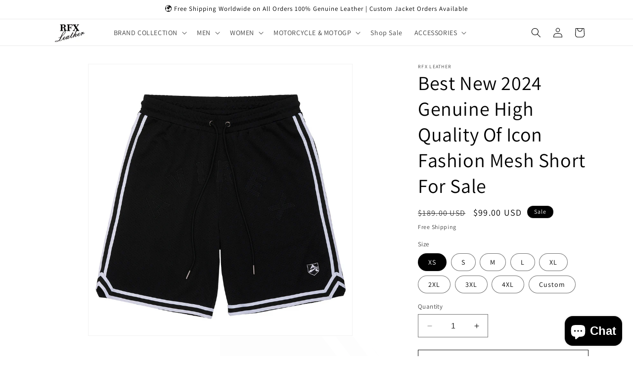

--- FILE ---
content_type: text/html; charset=utf-8
request_url: https://rfxleather.com/products/best-new-2024-genuine-high-quality-of-icon-fashion-mesh-short-for-sale
body_size: 45476
content:
<!doctype html>
<html class="no-js" lang="en">
  <head>
    <meta name="google-site-verification" content="Fdx0_7okwFVjDcgyFho9DGcnh3hg7vVX9FwmSnfYOSQ" />
    <meta charset="utf-8">
    <meta http-equiv="X-UA-Compatible" content="IE=edge">
    <meta name="viewport" content="width=device-width,initial-scale=1">
    <meta name="theme-color" content="">
    <link rel="canonical" href="https://rfxleather.com/products/best-new-2024-genuine-high-quality-of-icon-fashion-mesh-short-for-sale"><link rel="preconnect" href="https://fonts.shopifycdn.com" crossorigin><title>
      Best New 2024 Genuine High Quality Of Icon Fashion Mesh Short For Sale
 &ndash; rfxleather.com</title>

    
      <meta name="description" content="Best New 2024 Genuine High Quality Of Icon Fashion Mesh Short For Sale DESCRIPTION &amp;amp; FEATURE   Avirex basketball short with Avirex tonal applique in front. Mesh basketball short Contrast side stripes Elasticized waistband Extended drawstring Avirex icon letter appliques Authentic “A” crest applique at left leg FABR">
    

    

<meta property="og:site_name" content="rfxleather.com">
<meta property="og:url" content="https://rfxleather.com/products/best-new-2024-genuine-high-quality-of-icon-fashion-mesh-short-for-sale">
<meta property="og:title" content="Best New 2024 Genuine High Quality Of Icon Fashion Mesh Short For Sale">
<meta property="og:type" content="product">
<meta property="og:description" content="Best New 2024 Genuine High Quality Of Icon Fashion Mesh Short For Sale DESCRIPTION &amp;amp; FEATURE   Avirex basketball short with Avirex tonal applique in front. Mesh basketball short Contrast side stripes Elasticized waistband Extended drawstring Avirex icon letter appliques Authentic “A” crest applique at left leg FABR"><meta property="og:image" content="http://rfxleather.com/cdn/shop/files/BestNew2024GenuineHighQualityOfIconFashionMeshShortForSale_5.png?v=1706565728">
  <meta property="og:image:secure_url" content="https://rfxleather.com/cdn/shop/files/BestNew2024GenuineHighQualityOfIconFashionMeshShortForSale_5.png?v=1706565728">
  <meta property="og:image:width" content="1024">
  <meta property="og:image:height" content="1053"><meta property="og:price:amount" content="99.00">
  <meta property="og:price:currency" content="USD"><meta name="twitter:card" content="summary_large_image">
<meta name="twitter:title" content="Best New 2024 Genuine High Quality Of Icon Fashion Mesh Short For Sale">
<meta name="twitter:description" content="Best New 2024 Genuine High Quality Of Icon Fashion Mesh Short For Sale DESCRIPTION &amp;amp; FEATURE   Avirex basketball short with Avirex tonal applique in front. Mesh basketball short Contrast side stripes Elasticized waistband Extended drawstring Avirex icon letter appliques Authentic “A” crest applique at left leg FABR">


    <script src="//rfxleather.com/cdn/shop/t/4/assets/constants.js?v=58251544750838685771705436230" defer="defer"></script>
    <script src="//rfxleather.com/cdn/shop/t/4/assets/pubsub.js?v=158357773527763999511705436231" defer="defer"></script>
    <script src="//rfxleather.com/cdn/shop/t/4/assets/global.js?v=40820548392383841591705436230" defer="defer"></script><script src="//rfxleather.com/cdn/shop/t/4/assets/animations.js?v=88693664871331136111705436229" defer="defer"></script><script>window.performance && window.performance.mark && window.performance.mark('shopify.content_for_header.start');</script><meta name="google-site-verification" content="Fdx0_7okwFVjDcgyFho9DGcnh3hg7vVX9FwmSnfYOSQ">
<meta id="shopify-digital-wallet" name="shopify-digital-wallet" content="/85264105770/digital_wallets/dialog">
<link rel="alternate" type="application/json+oembed" href="https://rfxleather.com/products/best-new-2024-genuine-high-quality-of-icon-fashion-mesh-short-for-sale.oembed">
<script async="async" src="/checkouts/internal/preloads.js?locale=en-US"></script>
<script id="shopify-features" type="application/json">{"accessToken":"33f0dfe17f87c3aab2c6a064ac2764f5","betas":["rich-media-storefront-analytics"],"domain":"rfxleather.com","predictiveSearch":true,"shopId":85264105770,"locale":"en"}</script>
<script>var Shopify = Shopify || {};
Shopify.shop = "38aceb-3.myshopify.com";
Shopify.locale = "en";
Shopify.currency = {"active":"USD","rate":"1.0"};
Shopify.country = "US";
Shopify.theme = {"name":"Dawn","id":164482580778,"schema_name":"Dawn","schema_version":"12.0.0","theme_store_id":887,"role":"main"};
Shopify.theme.handle = "null";
Shopify.theme.style = {"id":null,"handle":null};
Shopify.cdnHost = "rfxleather.com/cdn";
Shopify.routes = Shopify.routes || {};
Shopify.routes.root = "/";</script>
<script type="module">!function(o){(o.Shopify=o.Shopify||{}).modules=!0}(window);</script>
<script>!function(o){function n(){var o=[];function n(){o.push(Array.prototype.slice.apply(arguments))}return n.q=o,n}var t=o.Shopify=o.Shopify||{};t.loadFeatures=n(),t.autoloadFeatures=n()}(window);</script>
<script id="shop-js-analytics" type="application/json">{"pageType":"product"}</script>
<script defer="defer" async type="module" src="//rfxleather.com/cdn/shopifycloud/shop-js/modules/v2/client.init-shop-cart-sync_BT-GjEfc.en.esm.js"></script>
<script defer="defer" async type="module" src="//rfxleather.com/cdn/shopifycloud/shop-js/modules/v2/chunk.common_D58fp_Oc.esm.js"></script>
<script defer="defer" async type="module" src="//rfxleather.com/cdn/shopifycloud/shop-js/modules/v2/chunk.modal_xMitdFEc.esm.js"></script>
<script type="module">
  await import("//rfxleather.com/cdn/shopifycloud/shop-js/modules/v2/client.init-shop-cart-sync_BT-GjEfc.en.esm.js");
await import("//rfxleather.com/cdn/shopifycloud/shop-js/modules/v2/chunk.common_D58fp_Oc.esm.js");
await import("//rfxleather.com/cdn/shopifycloud/shop-js/modules/v2/chunk.modal_xMitdFEc.esm.js");

  window.Shopify.SignInWithShop?.initShopCartSync?.({"fedCMEnabled":true,"windoidEnabled":true});

</script>
<script>(function() {
  var isLoaded = false;
  function asyncLoad() {
    if (isLoaded) return;
    isLoaded = true;
    var urls = ["https:\/\/script.pop-convert.com\/new-micro\/production.pc.min.js?unique_id=38aceb-3.myshopify.com\u0026shop=38aceb-3.myshopify.com","https:\/\/cdn.s3.pop-convert.com\/pcjs.production.min.js?unique_id=38aceb-3.myshopify.com\u0026shop=38aceb-3.myshopify.com"];
    for (var i = 0; i < urls.length; i++) {
      var s = document.createElement('script');
      s.type = 'text/javascript';
      s.async = true;
      s.src = urls[i];
      var x = document.getElementsByTagName('script')[0];
      x.parentNode.insertBefore(s, x);
    }
  };
  if(window.attachEvent) {
    window.attachEvent('onload', asyncLoad);
  } else {
    window.addEventListener('load', asyncLoad, false);
  }
})();</script>
<script id="__st">var __st={"a":85264105770,"offset":-21600,"reqid":"b9fa90a2-b96b-4341-9e1b-ba6554c1ce32-1769310971","pageurl":"rfxleather.com\/products\/best-new-2024-genuine-high-quality-of-icon-fashion-mesh-short-for-sale","u":"4c60dc66bb93","p":"product","rtyp":"product","rid":8873635905834};</script>
<script>window.ShopifyPaypalV4VisibilityTracking = true;</script>
<script id="captcha-bootstrap">!function(){'use strict';const t='contact',e='account',n='new_comment',o=[[t,t],['blogs',n],['comments',n],[t,'customer']],c=[[e,'customer_login'],[e,'guest_login'],[e,'recover_customer_password'],[e,'create_customer']],r=t=>t.map((([t,e])=>`form[action*='/${t}']:not([data-nocaptcha='true']) input[name='form_type'][value='${e}']`)).join(','),a=t=>()=>t?[...document.querySelectorAll(t)].map((t=>t.form)):[];function s(){const t=[...o],e=r(t);return a(e)}const i='password',u='form_key',d=['recaptcha-v3-token','g-recaptcha-response','h-captcha-response',i],f=()=>{try{return window.sessionStorage}catch{return}},m='__shopify_v',_=t=>t.elements[u];function p(t,e,n=!1){try{const o=window.sessionStorage,c=JSON.parse(o.getItem(e)),{data:r}=function(t){const{data:e,action:n}=t;return t[m]||n?{data:e,action:n}:{data:t,action:n}}(c);for(const[e,n]of Object.entries(r))t.elements[e]&&(t.elements[e].value=n);n&&o.removeItem(e)}catch(o){console.error('form repopulation failed',{error:o})}}const l='form_type',E='cptcha';function T(t){t.dataset[E]=!0}const w=window,h=w.document,L='Shopify',v='ce_forms',y='captcha';let A=!1;((t,e)=>{const n=(g='f06e6c50-85a8-45c8-87d0-21a2b65856fe',I='https://cdn.shopify.com/shopifycloud/storefront-forms-hcaptcha/ce_storefront_forms_captcha_hcaptcha.v1.5.2.iife.js',D={infoText:'Protected by hCaptcha',privacyText:'Privacy',termsText:'Terms'},(t,e,n)=>{const o=w[L][v],c=o.bindForm;if(c)return c(t,g,e,D).then(n);var r;o.q.push([[t,g,e,D],n]),r=I,A||(h.body.append(Object.assign(h.createElement('script'),{id:'captcha-provider',async:!0,src:r})),A=!0)});var g,I,D;w[L]=w[L]||{},w[L][v]=w[L][v]||{},w[L][v].q=[],w[L][y]=w[L][y]||{},w[L][y].protect=function(t,e){n(t,void 0,e),T(t)},Object.freeze(w[L][y]),function(t,e,n,w,h,L){const[v,y,A,g]=function(t,e,n){const i=e?o:[],u=t?c:[],d=[...i,...u],f=r(d),m=r(i),_=r(d.filter((([t,e])=>n.includes(e))));return[a(f),a(m),a(_),s()]}(w,h,L),I=t=>{const e=t.target;return e instanceof HTMLFormElement?e:e&&e.form},D=t=>v().includes(t);t.addEventListener('submit',(t=>{const e=I(t);if(!e)return;const n=D(e)&&!e.dataset.hcaptchaBound&&!e.dataset.recaptchaBound,o=_(e),c=g().includes(e)&&(!o||!o.value);(n||c)&&t.preventDefault(),c&&!n&&(function(t){try{if(!f())return;!function(t){const e=f();if(!e)return;const n=_(t);if(!n)return;const o=n.value;o&&e.removeItem(o)}(t);const e=Array.from(Array(32),(()=>Math.random().toString(36)[2])).join('');!function(t,e){_(t)||t.append(Object.assign(document.createElement('input'),{type:'hidden',name:u})),t.elements[u].value=e}(t,e),function(t,e){const n=f();if(!n)return;const o=[...t.querySelectorAll(`input[type='${i}']`)].map((({name:t})=>t)),c=[...d,...o],r={};for(const[a,s]of new FormData(t).entries())c.includes(a)||(r[a]=s);n.setItem(e,JSON.stringify({[m]:1,action:t.action,data:r}))}(t,e)}catch(e){console.error('failed to persist form',e)}}(e),e.submit())}));const S=(t,e)=>{t&&!t.dataset[E]&&(n(t,e.some((e=>e===t))),T(t))};for(const o of['focusin','change'])t.addEventListener(o,(t=>{const e=I(t);D(e)&&S(e,y())}));const B=e.get('form_key'),M=e.get(l),P=B&&M;t.addEventListener('DOMContentLoaded',(()=>{const t=y();if(P)for(const e of t)e.elements[l].value===M&&p(e,B);[...new Set([...A(),...v().filter((t=>'true'===t.dataset.shopifyCaptcha))])].forEach((e=>S(e,t)))}))}(h,new URLSearchParams(w.location.search),n,t,e,['guest_login'])})(!0,!0)}();</script>
<script integrity="sha256-4kQ18oKyAcykRKYeNunJcIwy7WH5gtpwJnB7kiuLZ1E=" data-source-attribution="shopify.loadfeatures" defer="defer" src="//rfxleather.com/cdn/shopifycloud/storefront/assets/storefront/load_feature-a0a9edcb.js" crossorigin="anonymous"></script>
<script data-source-attribution="shopify.dynamic_checkout.dynamic.init">var Shopify=Shopify||{};Shopify.PaymentButton=Shopify.PaymentButton||{isStorefrontPortableWallets:!0,init:function(){window.Shopify.PaymentButton.init=function(){};var t=document.createElement("script");t.src="https://rfxleather.com/cdn/shopifycloud/portable-wallets/latest/portable-wallets.en.js",t.type="module",document.head.appendChild(t)}};
</script>
<script data-source-attribution="shopify.dynamic_checkout.buyer_consent">
  function portableWalletsHideBuyerConsent(e){var t=document.getElementById("shopify-buyer-consent"),n=document.getElementById("shopify-subscription-policy-button");t&&n&&(t.classList.add("hidden"),t.setAttribute("aria-hidden","true"),n.removeEventListener("click",e))}function portableWalletsShowBuyerConsent(e){var t=document.getElementById("shopify-buyer-consent"),n=document.getElementById("shopify-subscription-policy-button");t&&n&&(t.classList.remove("hidden"),t.removeAttribute("aria-hidden"),n.addEventListener("click",e))}window.Shopify?.PaymentButton&&(window.Shopify.PaymentButton.hideBuyerConsent=portableWalletsHideBuyerConsent,window.Shopify.PaymentButton.showBuyerConsent=portableWalletsShowBuyerConsent);
</script>
<script>
  function portableWalletsCleanup(e){e&&e.src&&console.error("Failed to load portable wallets script "+e.src);var t=document.querySelectorAll("shopify-accelerated-checkout .shopify-payment-button__skeleton, shopify-accelerated-checkout-cart .wallet-cart-button__skeleton"),e=document.getElementById("shopify-buyer-consent");for(let e=0;e<t.length;e++)t[e].remove();e&&e.remove()}function portableWalletsNotLoadedAsModule(e){e instanceof ErrorEvent&&"string"==typeof e.message&&e.message.includes("import.meta")&&"string"==typeof e.filename&&e.filename.includes("portable-wallets")&&(window.removeEventListener("error",portableWalletsNotLoadedAsModule),window.Shopify.PaymentButton.failedToLoad=e,"loading"===document.readyState?document.addEventListener("DOMContentLoaded",window.Shopify.PaymentButton.init):window.Shopify.PaymentButton.init())}window.addEventListener("error",portableWalletsNotLoadedAsModule);
</script>

<script type="module" src="https://rfxleather.com/cdn/shopifycloud/portable-wallets/latest/portable-wallets.en.js" onError="portableWalletsCleanup(this)" crossorigin="anonymous"></script>
<script nomodule>
  document.addEventListener("DOMContentLoaded", portableWalletsCleanup);
</script>

<link id="shopify-accelerated-checkout-styles" rel="stylesheet" media="screen" href="https://rfxleather.com/cdn/shopifycloud/portable-wallets/latest/accelerated-checkout-backwards-compat.css" crossorigin="anonymous">
<style id="shopify-accelerated-checkout-cart">
        #shopify-buyer-consent {
  margin-top: 1em;
  display: inline-block;
  width: 100%;
}

#shopify-buyer-consent.hidden {
  display: none;
}

#shopify-subscription-policy-button {
  background: none;
  border: none;
  padding: 0;
  text-decoration: underline;
  font-size: inherit;
  cursor: pointer;
}

#shopify-subscription-policy-button::before {
  box-shadow: none;
}

      </style>
<script id="sections-script" data-sections="header" defer="defer" src="//rfxleather.com/cdn/shop/t/4/compiled_assets/scripts.js?v=3026"></script>
<script>window.performance && window.performance.mark && window.performance.mark('shopify.content_for_header.end');</script>


    <style data-shopify>
      @font-face {
  font-family: Assistant;
  font-weight: 400;
  font-style: normal;
  font-display: swap;
  src: url("//rfxleather.com/cdn/fonts/assistant/assistant_n4.9120912a469cad1cc292572851508ca49d12e768.woff2") format("woff2"),
       url("//rfxleather.com/cdn/fonts/assistant/assistant_n4.6e9875ce64e0fefcd3f4446b7ec9036b3ddd2985.woff") format("woff");
}

      @font-face {
  font-family: Assistant;
  font-weight: 700;
  font-style: normal;
  font-display: swap;
  src: url("//rfxleather.com/cdn/fonts/assistant/assistant_n7.bf44452348ec8b8efa3aa3068825305886b1c83c.woff2") format("woff2"),
       url("//rfxleather.com/cdn/fonts/assistant/assistant_n7.0c887fee83f6b3bda822f1150b912c72da0f7b64.woff") format("woff");
}

      
      
      @font-face {
  font-family: Assistant;
  font-weight: 400;
  font-style: normal;
  font-display: swap;
  src: url("//rfxleather.com/cdn/fonts/assistant/assistant_n4.9120912a469cad1cc292572851508ca49d12e768.woff2") format("woff2"),
       url("//rfxleather.com/cdn/fonts/assistant/assistant_n4.6e9875ce64e0fefcd3f4446b7ec9036b3ddd2985.woff") format("woff");
}


      
        :root,
        .color-background-1 {
          --color-background: 255,255,255;
        
          --gradient-background: #ffffff;
        

        

        --color-foreground: 0,0,0;
        --color-background-contrast: 191,191,191;
        --color-shadow: 18,18,18;
        --color-button: 0,0,0;
        --color-button-text: 255,255,255;
        --color-secondary-button: 255,255,255;
        --color-secondary-button-text: 18,18,18;
        --color-link: 18,18,18;
        --color-badge-foreground: 0,0,0;
        --color-badge-background: 255,255,255;
        --color-badge-border: 0,0,0;
        --payment-terms-background-color: rgb(255 255 255);
      }
      
        
        .color-background-2 {
          --color-background: 136,0,0;
        
          --gradient-background: #880000;
        

        

        --color-foreground: 255,255,255;
        --color-background-contrast: 162,0,0;
        --color-shadow: 18,18,18;
        --color-button: 18,18,18;
        --color-button-text: 171,36,36;
        --color-secondary-button: 136,0,0;
        --color-secondary-button-text: 18,18,18;
        --color-link: 18,18,18;
        --color-badge-foreground: 255,255,255;
        --color-badge-background: 136,0,0;
        --color-badge-border: 255,255,255;
        --payment-terms-background-color: rgb(136 0 0);
      }
      
        
        .color-inverse {
          --color-background: 36,40,51;
        
          --gradient-background: #242833;
        

        

        --color-foreground: 255,255,255;
        --color-background-contrast: 47,52,66;
        --color-shadow: 18,18,18;
        --color-button: 255,255,255;
        --color-button-text: 0,0,0;
        --color-secondary-button: 36,40,51;
        --color-secondary-button-text: 255,255,255;
        --color-link: 255,255,255;
        --color-badge-foreground: 255,255,255;
        --color-badge-background: 36,40,51;
        --color-badge-border: 255,255,255;
        --payment-terms-background-color: rgb(36 40 51);
      }
      
        
        .color-accent-1 {
          --color-background: 18,18,18;
        
          --gradient-background: #121212;
        

        

        --color-foreground: 255,255,255;
        --color-background-contrast: 146,146,146;
        --color-shadow: 18,18,18;
        --color-button: 255,255,255;
        --color-button-text: 18,18,18;
        --color-secondary-button: 18,18,18;
        --color-secondary-button-text: 255,255,255;
        --color-link: 255,255,255;
        --color-badge-foreground: 255,255,255;
        --color-badge-background: 18,18,18;
        --color-badge-border: 255,255,255;
        --payment-terms-background-color: rgb(18 18 18);
      }
      
        
        .color-accent-2 {
          --color-background: 0,0,0;
        
          --gradient-background: #000000;
        

        

        --color-foreground: 255,255,255;
        --color-background-contrast: 128,128,128;
        --color-shadow: 18,18,18;
        --color-button: 255,255,255;
        --color-button-text: 51,79,180;
        --color-secondary-button: 0,0,0;
        --color-secondary-button-text: 255,255,255;
        --color-link: 255,255,255;
        --color-badge-foreground: 255,255,255;
        --color-badge-background: 0,0,0;
        --color-badge-border: 255,255,255;
        --payment-terms-background-color: rgb(0 0 0);
      }
      

      body, .color-background-1, .color-background-2, .color-inverse, .color-accent-1, .color-accent-2 {
        color: rgba(var(--color-foreground), 0.75);
        background-color: rgb(var(--color-background));
      }

      :root {
        --font-body-family: Assistant, sans-serif;
        --font-body-style: normal;
        --font-body-weight: 400;
        --font-body-weight-bold: 700;

        --font-heading-family: Assistant, sans-serif;
        --font-heading-style: normal;
        --font-heading-weight: 400;

        --font-body-scale: 1.0;
        --font-heading-scale: 1.0;

        --media-padding: px;
        --media-border-opacity: 0.05;
        --media-border-width: 1px;
        --media-radius: 0px;
        --media-shadow-opacity: 0.0;
        --media-shadow-horizontal-offset: 0px;
        --media-shadow-vertical-offset: 4px;
        --media-shadow-blur-radius: 5px;
        --media-shadow-visible: 0;

        --page-width: 120rem;
        --page-width-margin: 0rem;

        --product-card-image-padding: 0.0rem;
        --product-card-corner-radius: 0.0rem;
        --product-card-text-alignment: left;
        --product-card-border-width: 0.0rem;
        --product-card-border-opacity: 0.1;
        --product-card-shadow-opacity: 0.0;
        --product-card-shadow-visible: 0;
        --product-card-shadow-horizontal-offset: 0.0rem;
        --product-card-shadow-vertical-offset: 0.4rem;
        --product-card-shadow-blur-radius: 0.5rem;

        --collection-card-image-padding: 0.0rem;
        --collection-card-corner-radius: 0.0rem;
        --collection-card-text-alignment: left;
        --collection-card-border-width: 0.0rem;
        --collection-card-border-opacity: 0.1;
        --collection-card-shadow-opacity: 0.0;
        --collection-card-shadow-visible: 0;
        --collection-card-shadow-horizontal-offset: 0.0rem;
        --collection-card-shadow-vertical-offset: 0.4rem;
        --collection-card-shadow-blur-radius: 0.5rem;

        --blog-card-image-padding: 0.0rem;
        --blog-card-corner-radius: 0.0rem;
        --blog-card-text-alignment: left;
        --blog-card-border-width: 0.0rem;
        --blog-card-border-opacity: 0.1;
        --blog-card-shadow-opacity: 0.0;
        --blog-card-shadow-visible: 0;
        --blog-card-shadow-horizontal-offset: 0.0rem;
        --blog-card-shadow-vertical-offset: 0.4rem;
        --blog-card-shadow-blur-radius: 0.5rem;

        --badge-corner-radius: 4.0rem;

        --popup-border-width: 1px;
        --popup-border-opacity: 0.1;
        --popup-corner-radius: 0px;
        --popup-shadow-opacity: 0.05;
        --popup-shadow-horizontal-offset: 0px;
        --popup-shadow-vertical-offset: 4px;
        --popup-shadow-blur-radius: 5px;

        --drawer-border-width: 1px;
        --drawer-border-opacity: 0.1;
        --drawer-shadow-opacity: 0.0;
        --drawer-shadow-horizontal-offset: 0px;
        --drawer-shadow-vertical-offset: 4px;
        --drawer-shadow-blur-radius: 5px;

        --spacing-sections-desktop: 0px;
        --spacing-sections-mobile: 0px;

        --grid-desktop-vertical-spacing: 8px;
        --grid-desktop-horizontal-spacing: 8px;
        --grid-mobile-vertical-spacing: 4px;
        --grid-mobile-horizontal-spacing: 4px;

        --text-boxes-border-opacity: 0.1;
        --text-boxes-border-width: 0px;
        --text-boxes-radius: 0px;
        --text-boxes-shadow-opacity: 0.0;
        --text-boxes-shadow-visible: 0;
        --text-boxes-shadow-horizontal-offset: 0px;
        --text-boxes-shadow-vertical-offset: 4px;
        --text-boxes-shadow-blur-radius: 5px;

        --buttons-radius: 0px;
        --buttons-radius-outset: 0px;
        --buttons-border-width: 1px;
        --buttons-border-opacity: 1.0;
        --buttons-shadow-opacity: 0.0;
        --buttons-shadow-visible: 0;
        --buttons-shadow-horizontal-offset: 0px;
        --buttons-shadow-vertical-offset: 4px;
        --buttons-shadow-blur-radius: 5px;
        --buttons-border-offset: 0px;

        --inputs-radius: 0px;
        --inputs-border-width: 1px;
        --inputs-border-opacity: 0.55;
        --inputs-shadow-opacity: 0.0;
        --inputs-shadow-horizontal-offset: 0px;
        --inputs-margin-offset: 0px;
        --inputs-shadow-vertical-offset: 4px;
        --inputs-shadow-blur-radius: 5px;
        --inputs-radius-outset: 0px;

        --variant-pills-radius: 40px;
        --variant-pills-border-width: 1px;
        --variant-pills-border-opacity: 0.55;
        --variant-pills-shadow-opacity: 0.0;
        --variant-pills-shadow-horizontal-offset: 0px;
        --variant-pills-shadow-vertical-offset: 4px;
        --variant-pills-shadow-blur-radius: 5px;
      }

      *,
      *::before,
      *::after {
        box-sizing: inherit;
      }

      html {
        box-sizing: border-box;
        font-size: calc(var(--font-body-scale) * 62.5%);
        height: 100%;
      }

      body {
        display: grid;
        grid-template-rows: auto auto 1fr auto;
        grid-template-columns: 100%;
        min-height: 100%;
        margin: 0;
        font-size: 1.5rem;
        letter-spacing: 0.06rem;
        line-height: calc(1 + 0.8 / var(--font-body-scale));
        font-family: var(--font-body-family);
        font-style: var(--font-body-style);
        font-weight: var(--font-body-weight);
      }

      @media screen and (min-width: 750px) {
        body {
          font-size: 1.6rem;
        }
      }
    </style>

    <link href="//rfxleather.com/cdn/shop/t/4/assets/base.css?v=22615539281115885671705436229" rel="stylesheet" type="text/css" media="all" />
<link rel="preload" as="font" href="//rfxleather.com/cdn/fonts/assistant/assistant_n4.9120912a469cad1cc292572851508ca49d12e768.woff2" type="font/woff2" crossorigin><link rel="preload" as="font" href="//rfxleather.com/cdn/fonts/assistant/assistant_n4.9120912a469cad1cc292572851508ca49d12e768.woff2" type="font/woff2" crossorigin><link
        rel="stylesheet"
        href="//rfxleather.com/cdn/shop/t/4/assets/component-predictive-search.css?v=118923337488134913561705436230"
        media="print"
        onload="this.media='all'"
      ><script>
      document.documentElement.className = document.documentElement.className.replace('no-js', 'js');
      if (Shopify.designMode) {
        document.documentElement.classList.add('shopify-design-mode');
      }
    </script>
  <!-- BEGIN app block: shopify://apps/judge-me-reviews/blocks/judgeme_core/61ccd3b1-a9f2-4160-9fe9-4fec8413e5d8 --><!-- Start of Judge.me Core -->






<link rel="dns-prefetch" href="https://cdnwidget.judge.me">
<link rel="dns-prefetch" href="https://cdn.judge.me">
<link rel="dns-prefetch" href="https://cdn1.judge.me">
<link rel="dns-prefetch" href="https://api.judge.me">

<script data-cfasync='false' class='jdgm-settings-script'>window.jdgmSettings={"pagination":5,"disable_web_reviews":false,"badge_no_review_text":"No reviews","badge_n_reviews_text":"{{ n }} review/reviews","hide_badge_preview_if_no_reviews":true,"badge_hide_text":false,"enforce_center_preview_badge":false,"widget_title":"Customer Reviews","widget_open_form_text":"Write a review","widget_close_form_text":"Cancel review","widget_refresh_page_text":"Refresh page","widget_summary_text":"Based on {{ number_of_reviews }} review/reviews","widget_no_review_text":"Be the first to write a review","widget_name_field_text":"Display name","widget_verified_name_field_text":"Verified Name (public)","widget_name_placeholder_text":"Display name","widget_required_field_error_text":"This field is required.","widget_email_field_text":"Email address","widget_verified_email_field_text":"Verified Email (private, can not be edited)","widget_email_placeholder_text":"Your email address","widget_email_field_error_text":"Please enter a valid email address.","widget_rating_field_text":"Rating","widget_review_title_field_text":"Review Title","widget_review_title_placeholder_text":"Give your review a title","widget_review_body_field_text":"Review content","widget_review_body_placeholder_text":"Start writing here...","widget_pictures_field_text":"Picture/Video (optional)","widget_submit_review_text":"Submit Review","widget_submit_verified_review_text":"Submit Verified Review","widget_submit_success_msg_with_auto_publish":"Thank you! Please refresh the page in a few moments to see your review. You can remove or edit your review by logging into \u003ca href='https://judge.me/login' target='_blank' rel='nofollow noopener'\u003eJudge.me\u003c/a\u003e","widget_submit_success_msg_no_auto_publish":"Thank you! Your review will be published as soon as it is approved by the shop admin. You can remove or edit your review by logging into \u003ca href='https://judge.me/login' target='_blank' rel='nofollow noopener'\u003eJudge.me\u003c/a\u003e","widget_show_default_reviews_out_of_total_text":"Showing {{ n_reviews_shown }} out of {{ n_reviews }} reviews.","widget_show_all_link_text":"Show all","widget_show_less_link_text":"Show less","widget_author_said_text":"{{ reviewer_name }} said:","widget_days_text":"{{ n }} days ago","widget_weeks_text":"{{ n }} week/weeks ago","widget_months_text":"{{ n }} month/months ago","widget_years_text":"{{ n }} year/years ago","widget_yesterday_text":"Yesterday","widget_today_text":"Today","widget_replied_text":"\u003e\u003e {{ shop_name }} replied:","widget_read_more_text":"Read more","widget_reviewer_name_as_initial":"","widget_rating_filter_color":"#fbcd0a","widget_rating_filter_see_all_text":"See all reviews","widget_sorting_most_recent_text":"Most Recent","widget_sorting_highest_rating_text":"Highest Rating","widget_sorting_lowest_rating_text":"Lowest Rating","widget_sorting_with_pictures_text":"Only Pictures","widget_sorting_most_helpful_text":"Most Helpful","widget_open_question_form_text":"Ask a question","widget_reviews_subtab_text":"Reviews","widget_questions_subtab_text":"Questions","widget_question_label_text":"Question","widget_answer_label_text":"Answer","widget_question_placeholder_text":"Write your question here","widget_submit_question_text":"Submit Question","widget_question_submit_success_text":"Thank you for your question! We will notify you once it gets answered.","verified_badge_text":"Verified","verified_badge_bg_color":"","verified_badge_text_color":"","verified_badge_placement":"left-of-reviewer-name","widget_review_max_height":"","widget_hide_border":false,"widget_social_share":false,"widget_thumb":false,"widget_review_location_show":false,"widget_location_format":"","all_reviews_include_out_of_store_products":true,"all_reviews_out_of_store_text":"(out of store)","all_reviews_pagination":100,"all_reviews_product_name_prefix_text":"about","enable_review_pictures":true,"enable_question_anwser":false,"widget_theme":"default","review_date_format":"mm/dd/yyyy","default_sort_method":"most-recent","widget_product_reviews_subtab_text":"Product Reviews","widget_shop_reviews_subtab_text":"Shop Reviews","widget_other_products_reviews_text":"Reviews for other products","widget_store_reviews_subtab_text":"Store reviews","widget_no_store_reviews_text":"This store hasn't received any reviews yet","widget_web_restriction_product_reviews_text":"This product hasn't received any reviews yet","widget_no_items_text":"No items found","widget_show_more_text":"Show more","widget_write_a_store_review_text":"Write a Store Review","widget_other_languages_heading":"Reviews in Other Languages","widget_translate_review_text":"Translate review to {{ language }}","widget_translating_review_text":"Translating...","widget_show_original_translation_text":"Show original ({{ language }})","widget_translate_review_failed_text":"Review couldn't be translated.","widget_translate_review_retry_text":"Retry","widget_translate_review_try_again_later_text":"Try again later","show_product_url_for_grouped_product":false,"widget_sorting_pictures_first_text":"Pictures First","show_pictures_on_all_rev_page_mobile":false,"show_pictures_on_all_rev_page_desktop":false,"floating_tab_hide_mobile_install_preference":false,"floating_tab_button_name":"★ Reviews","floating_tab_title":"Let customers speak for us","floating_tab_button_color":"","floating_tab_button_background_color":"","floating_tab_url":"","floating_tab_url_enabled":false,"floating_tab_tab_style":"text","all_reviews_text_badge_text":"Customers rate us {{ shop.metafields.judgeme.all_reviews_rating | round: 1 }}/5 based on {{ shop.metafields.judgeme.all_reviews_count }} reviews.","all_reviews_text_badge_text_branded_style":"{{ shop.metafields.judgeme.all_reviews_rating | round: 1 }} out of 5 stars based on {{ shop.metafields.judgeme.all_reviews_count }} reviews","is_all_reviews_text_badge_a_link":false,"show_stars_for_all_reviews_text_badge":false,"all_reviews_text_badge_url":"","all_reviews_text_style":"branded","all_reviews_text_color_style":"judgeme_brand_color","all_reviews_text_color":"#108474","all_reviews_text_show_jm_brand":false,"featured_carousel_show_header":true,"featured_carousel_title":"Let customers speak for us","testimonials_carousel_title":"Customers are saying","videos_carousel_title":"Real customer stories","cards_carousel_title":"Customers are saying","featured_carousel_count_text":"from {{ n }} reviews","featured_carousel_add_link_to_all_reviews_page":false,"featured_carousel_url":"","featured_carousel_show_images":true,"featured_carousel_autoslide_interval":5,"featured_carousel_arrows_on_the_sides":false,"featured_carousel_height":250,"featured_carousel_width":80,"featured_carousel_image_size":0,"featured_carousel_image_height":250,"featured_carousel_arrow_color":"#eeeeee","verified_count_badge_style":"branded","verified_count_badge_orientation":"horizontal","verified_count_badge_color_style":"judgeme_brand_color","verified_count_badge_color":"#108474","is_verified_count_badge_a_link":false,"verified_count_badge_url":"","verified_count_badge_show_jm_brand":true,"widget_rating_preset_default":5,"widget_first_sub_tab":"product-reviews","widget_show_histogram":true,"widget_histogram_use_custom_color":false,"widget_pagination_use_custom_color":false,"widget_star_use_custom_color":false,"widget_verified_badge_use_custom_color":false,"widget_write_review_use_custom_color":false,"picture_reminder_submit_button":"Upload Pictures","enable_review_videos":false,"mute_video_by_default":false,"widget_sorting_videos_first_text":"Videos First","widget_review_pending_text":"Pending","featured_carousel_items_for_large_screen":3,"social_share_options_order":"Facebook,Twitter","remove_microdata_snippet":true,"disable_json_ld":false,"enable_json_ld_products":false,"preview_badge_show_question_text":false,"preview_badge_no_question_text":"No questions","preview_badge_n_question_text":"{{ number_of_questions }} question/questions","qa_badge_show_icon":false,"qa_badge_position":"same-row","remove_judgeme_branding":false,"widget_add_search_bar":false,"widget_search_bar_placeholder":"Search","widget_sorting_verified_only_text":"Verified only","featured_carousel_theme":"default","featured_carousel_show_rating":true,"featured_carousel_show_title":true,"featured_carousel_show_body":true,"featured_carousel_show_date":false,"featured_carousel_show_reviewer":true,"featured_carousel_show_product":false,"featured_carousel_header_background_color":"#108474","featured_carousel_header_text_color":"#ffffff","featured_carousel_name_product_separator":"reviewed","featured_carousel_full_star_background":"#108474","featured_carousel_empty_star_background":"#dadada","featured_carousel_vertical_theme_background":"#f9fafb","featured_carousel_verified_badge_enable":true,"featured_carousel_verified_badge_color":"#108474","featured_carousel_border_style":"round","featured_carousel_review_line_length_limit":3,"featured_carousel_more_reviews_button_text":"Read more reviews","featured_carousel_view_product_button_text":"View product","all_reviews_page_load_reviews_on":"scroll","all_reviews_page_load_more_text":"Load More Reviews","disable_fb_tab_reviews":false,"enable_ajax_cdn_cache":false,"widget_advanced_speed_features":5,"widget_public_name_text":"displayed publicly like","default_reviewer_name":"John Smith","default_reviewer_name_has_non_latin":true,"widget_reviewer_anonymous":"Anonymous","medals_widget_title":"Judge.me Review Medals","medals_widget_background_color":"#f9fafb","medals_widget_position":"footer_all_pages","medals_widget_border_color":"#f9fafb","medals_widget_verified_text_position":"left","medals_widget_use_monochromatic_version":false,"medals_widget_elements_color":"#108474","show_reviewer_avatar":true,"widget_invalid_yt_video_url_error_text":"Not a YouTube video URL","widget_max_length_field_error_text":"Please enter no more than {0} characters.","widget_show_country_flag":false,"widget_show_collected_via_shop_app":true,"widget_verified_by_shop_badge_style":"light","widget_verified_by_shop_text":"Verified by Shop","widget_show_photo_gallery":true,"widget_load_with_code_splitting":true,"widget_ugc_install_preference":false,"widget_ugc_title":"Made by us, Shared by you","widget_ugc_subtitle":"Tag us to see your picture featured in our page","widget_ugc_arrows_color":"#ffffff","widget_ugc_primary_button_text":"Buy Now","widget_ugc_primary_button_background_color":"#108474","widget_ugc_primary_button_text_color":"#ffffff","widget_ugc_primary_button_border_width":"0","widget_ugc_primary_button_border_style":"none","widget_ugc_primary_button_border_color":"#108474","widget_ugc_primary_button_border_radius":"25","widget_ugc_secondary_button_text":"Load More","widget_ugc_secondary_button_background_color":"#ffffff","widget_ugc_secondary_button_text_color":"#108474","widget_ugc_secondary_button_border_width":"2","widget_ugc_secondary_button_border_style":"solid","widget_ugc_secondary_button_border_color":"#108474","widget_ugc_secondary_button_border_radius":"25","widget_ugc_reviews_button_text":"View Reviews","widget_ugc_reviews_button_background_color":"#ffffff","widget_ugc_reviews_button_text_color":"#108474","widget_ugc_reviews_button_border_width":"2","widget_ugc_reviews_button_border_style":"solid","widget_ugc_reviews_button_border_color":"#108474","widget_ugc_reviews_button_border_radius":"25","widget_ugc_reviews_button_link_to":"judgeme-reviews-page","widget_ugc_show_post_date":true,"widget_ugc_max_width":"800","widget_rating_metafield_value_type":true,"widget_primary_color":"#108474","widget_enable_secondary_color":false,"widget_secondary_color":"#edf5f5","widget_summary_average_rating_text":"{{ average_rating }} out of 5","widget_media_grid_title":"Customer photos \u0026 videos","widget_media_grid_see_more_text":"See more","widget_round_style":false,"widget_show_product_medals":true,"widget_verified_by_judgeme_text":"Verified by Judge.me","widget_show_store_medals":true,"widget_verified_by_judgeme_text_in_store_medals":"Verified by Judge.me","widget_media_field_exceed_quantity_message":"Sorry, we can only accept {{ max_media }} for one review.","widget_media_field_exceed_limit_message":"{{ file_name }} is too large, please select a {{ media_type }} less than {{ size_limit }}MB.","widget_review_submitted_text":"Review Submitted!","widget_question_submitted_text":"Question Submitted!","widget_close_form_text_question":"Cancel","widget_write_your_answer_here_text":"Write your answer here","widget_enabled_branded_link":true,"widget_show_collected_by_judgeme":false,"widget_reviewer_name_color":"","widget_write_review_text_color":"","widget_write_review_bg_color":"","widget_collected_by_judgeme_text":"collected by Judge.me","widget_pagination_type":"standard","widget_load_more_text":"Load More","widget_load_more_color":"#108474","widget_full_review_text":"Full Review","widget_read_more_reviews_text":"Read More Reviews","widget_read_questions_text":"Read Questions","widget_questions_and_answers_text":"Questions \u0026 Answers","widget_verified_by_text":"Verified by","widget_verified_text":"Verified","widget_number_of_reviews_text":"{{ number_of_reviews }} reviews","widget_back_button_text":"Back","widget_next_button_text":"Next","widget_custom_forms_filter_button":"Filters","custom_forms_style":"horizontal","widget_show_review_information":false,"how_reviews_are_collected":"How reviews are collected?","widget_show_review_keywords":false,"widget_gdpr_statement":"How we use your data: We'll only contact you about the review you left, and only if necessary. By submitting your review, you agree to Judge.me's \u003ca href='https://judge.me/terms' target='_blank' rel='nofollow noopener'\u003eterms\u003c/a\u003e, \u003ca href='https://judge.me/privacy' target='_blank' rel='nofollow noopener'\u003eprivacy\u003c/a\u003e and \u003ca href='https://judge.me/content-policy' target='_blank' rel='nofollow noopener'\u003econtent\u003c/a\u003e policies.","widget_multilingual_sorting_enabled":false,"widget_translate_review_content_enabled":false,"widget_translate_review_content_method":"manual","popup_widget_review_selection":"automatically_with_pictures","popup_widget_round_border_style":true,"popup_widget_show_title":true,"popup_widget_show_body":true,"popup_widget_show_reviewer":false,"popup_widget_show_product":true,"popup_widget_show_pictures":true,"popup_widget_use_review_picture":true,"popup_widget_show_on_home_page":true,"popup_widget_show_on_product_page":true,"popup_widget_show_on_collection_page":true,"popup_widget_show_on_cart_page":true,"popup_widget_position":"bottom_left","popup_widget_first_review_delay":5,"popup_widget_duration":5,"popup_widget_interval":5,"popup_widget_review_count":5,"popup_widget_hide_on_mobile":true,"review_snippet_widget_round_border_style":true,"review_snippet_widget_card_color":"#FFFFFF","review_snippet_widget_slider_arrows_background_color":"#FFFFFF","review_snippet_widget_slider_arrows_color":"#000000","review_snippet_widget_star_color":"#108474","show_product_variant":false,"all_reviews_product_variant_label_text":"Variant: ","widget_show_verified_branding":true,"widget_ai_summary_title":"Customers say","widget_ai_summary_disclaimer":"AI-powered review summary based on recent customer reviews","widget_show_ai_summary":false,"widget_show_ai_summary_bg":false,"widget_show_review_title_input":false,"redirect_reviewers_invited_via_email":"external_form","request_store_review_after_product_review":true,"request_review_other_products_in_order":false,"review_form_color_scheme":"default","review_form_corner_style":"square","review_form_star_color":{},"review_form_text_color":"#333333","review_form_background_color":"#ffffff","review_form_field_background_color":"#fafafa","review_form_button_color":{},"review_form_button_text_color":"#ffffff","review_form_modal_overlay_color":"#000000","review_content_screen_title_text":"How would you rate this product?","review_content_introduction_text":"We would love it if you would share a bit about your experience.","store_review_form_title_text":"How would you rate this store?","store_review_form_introduction_text":"We would love it if you would share a bit about your experience.","show_review_guidance_text":true,"one_star_review_guidance_text":"Poor","five_star_review_guidance_text":"Great","customer_information_screen_title_text":"About you","customer_information_introduction_text":"Please tell us more about you.","custom_questions_screen_title_text":"Your experience in more detail","custom_questions_introduction_text":"Here are a few questions to help us understand more about your experience.","review_submitted_screen_title_text":"Thanks for your review!","review_submitted_screen_thank_you_text":"We are processing it and it will appear on the store soon.","review_submitted_screen_email_verification_text":"Please confirm your email by clicking the link we just sent you. This helps us keep reviews authentic.","review_submitted_request_store_review_text":"Would you like to share your experience of shopping with us?","review_submitted_review_other_products_text":"Would you like to review these products?","store_review_screen_title_text":"Would you like to share your experience of shopping with us?","store_review_introduction_text":"We value your feedback and use it to improve. Please share any thoughts or suggestions you have.","reviewer_media_screen_title_picture_text":"Share a picture","reviewer_media_introduction_picture_text":"Upload a photo to support your review.","reviewer_media_screen_title_video_text":"Share a video","reviewer_media_introduction_video_text":"Upload a video to support your review.","reviewer_media_screen_title_picture_or_video_text":"Share a picture or video","reviewer_media_introduction_picture_or_video_text":"Upload a photo or video to support your review.","reviewer_media_youtube_url_text":"Paste your Youtube URL here","advanced_settings_next_step_button_text":"Next","advanced_settings_close_review_button_text":"Close","modal_write_review_flow":true,"write_review_flow_required_text":"Required","write_review_flow_privacy_message_text":"We respect your privacy.","write_review_flow_anonymous_text":"Post review as anonymous","write_review_flow_visibility_text":"This won't be visible to other customers.","write_review_flow_multiple_selection_help_text":"Select as many as you like","write_review_flow_single_selection_help_text":"Select one option","write_review_flow_required_field_error_text":"This field is required","write_review_flow_invalid_email_error_text":"Please enter a valid email address","write_review_flow_max_length_error_text":"Max. {{ max_length }} characters.","write_review_flow_media_upload_text":"\u003cb\u003eClick to upload\u003c/b\u003e or drag and drop","write_review_flow_gdpr_statement":"We'll only contact you about your review if necessary. By submitting your review, you agree to our \u003ca href='https://judge.me/terms' target='_blank' rel='nofollow noopener'\u003eterms and conditions\u003c/a\u003e and \u003ca href='https://judge.me/privacy' target='_blank' rel='nofollow noopener'\u003eprivacy policy\u003c/a\u003e.","rating_only_reviews_enabled":false,"show_negative_reviews_help_screen":false,"new_review_flow_help_screen_rating_threshold":3,"negative_review_resolution_screen_title_text":"Tell us more","negative_review_resolution_text":"Your experience matters to us. If there were issues with your purchase, we're here to help. Feel free to reach out to us, we'd love the opportunity to make things right.","negative_review_resolution_button_text":"Contact us","negative_review_resolution_proceed_with_review_text":"Leave a review","negative_review_resolution_subject":"Issue with purchase from {{ shop_name }}.{{ order_name }}","preview_badge_collection_page_install_status":false,"widget_review_custom_css":"","preview_badge_custom_css":"","preview_badge_stars_count":"5-stars","featured_carousel_custom_css":"","floating_tab_custom_css":"","all_reviews_widget_custom_css":"","medals_widget_custom_css":"","verified_badge_custom_css":"","all_reviews_text_custom_css":"","transparency_badges_collected_via_store_invite":false,"transparency_badges_from_another_provider":false,"transparency_badges_collected_from_store_visitor":false,"transparency_badges_collected_by_verified_review_provider":false,"transparency_badges_earned_reward":false,"transparency_badges_collected_via_store_invite_text":"Review collected via store invitation","transparency_badges_from_another_provider_text":"Review collected from another provider","transparency_badges_collected_from_store_visitor_text":"Review collected from a store visitor","transparency_badges_written_in_google_text":"Review written in Google","transparency_badges_written_in_etsy_text":"Review written in Etsy","transparency_badges_written_in_shop_app_text":"Review written in Shop App","transparency_badges_earned_reward_text":"Review earned a reward for future purchase","product_review_widget_per_page":10,"widget_store_review_label_text":"Review about the store","checkout_comment_extension_title_on_product_page":"Customer Comments","checkout_comment_extension_num_latest_comment_show":5,"checkout_comment_extension_format":"name_and_timestamp","checkout_comment_customer_name":"last_initial","checkout_comment_comment_notification":true,"preview_badge_collection_page_install_preference":false,"preview_badge_home_page_install_preference":false,"preview_badge_product_page_install_preference":false,"review_widget_install_preference":"","review_carousel_install_preference":false,"floating_reviews_tab_install_preference":"none","verified_reviews_count_badge_install_preference":false,"all_reviews_text_install_preference":false,"review_widget_best_location":false,"judgeme_medals_install_preference":false,"review_widget_revamp_enabled":true,"review_widget_qna_enabled":false,"review_widget_revamp_dual_publish_end_date":"2026-02-02T19:16:37.000+00:00","review_widget_header_theme":"minimal","review_widget_widget_title_enabled":true,"review_widget_header_text_size":"medium","review_widget_header_text_weight":"regular","review_widget_average_rating_style":"compact","review_widget_bar_chart_enabled":true,"review_widget_bar_chart_type":"numbers","review_widget_bar_chart_style":"standard","review_widget_expanded_media_gallery_enabled":false,"review_widget_reviews_section_theme":"standard","review_widget_image_style":"thumbnails","review_widget_review_image_ratio":"square","review_widget_stars_size":"medium","review_widget_verified_badge":"standard_text","review_widget_review_title_text_size":"medium","review_widget_review_text_size":"medium","review_widget_review_text_length":"medium","review_widget_number_of_columns_desktop":3,"review_widget_carousel_transition_speed":5,"review_widget_custom_questions_answers_display":"always","review_widget_button_text_color":"#FFFFFF","review_widget_text_color":"#000000","review_widget_lighter_text_color":"#7B7B7B","review_widget_corner_styling":"soft","review_widget_review_word_singular":"review","review_widget_review_word_plural":"reviews","review_widget_voting_label":"Helpful?","review_widget_shop_reply_label":"Reply from {{ shop_name }}:","review_widget_filters_title":"Filters","qna_widget_question_word_singular":"Question","qna_widget_question_word_plural":"Questions","qna_widget_answer_reply_label":"Answer from {{ answerer_name }}:","qna_content_screen_title_text":"Ask a question about this product","qna_widget_question_required_field_error_text":"Please enter your question.","qna_widget_flow_gdpr_statement":"We'll only contact you about your question if necessary. By submitting your question, you agree to our \u003ca href='https://judge.me/terms' target='_blank' rel='nofollow noopener'\u003eterms and conditions\u003c/a\u003e and \u003ca href='https://judge.me/privacy' target='_blank' rel='nofollow noopener'\u003eprivacy policy\u003c/a\u003e.","qna_widget_question_submitted_text":"Thanks for your question!","qna_widget_close_form_text_question":"Close","qna_widget_question_submit_success_text":"We’ll notify you by email when your question is answered.","all_reviews_widget_v2025_enabled":false,"all_reviews_widget_v2025_header_theme":"default","all_reviews_widget_v2025_widget_title_enabled":true,"all_reviews_widget_v2025_header_text_size":"medium","all_reviews_widget_v2025_header_text_weight":"regular","all_reviews_widget_v2025_average_rating_style":"compact","all_reviews_widget_v2025_bar_chart_enabled":true,"all_reviews_widget_v2025_bar_chart_type":"numbers","all_reviews_widget_v2025_bar_chart_style":"standard","all_reviews_widget_v2025_expanded_media_gallery_enabled":false,"all_reviews_widget_v2025_show_store_medals":true,"all_reviews_widget_v2025_show_photo_gallery":true,"all_reviews_widget_v2025_show_review_keywords":false,"all_reviews_widget_v2025_show_ai_summary":false,"all_reviews_widget_v2025_show_ai_summary_bg":false,"all_reviews_widget_v2025_add_search_bar":false,"all_reviews_widget_v2025_default_sort_method":"most-recent","all_reviews_widget_v2025_reviews_per_page":10,"all_reviews_widget_v2025_reviews_section_theme":"default","all_reviews_widget_v2025_image_style":"thumbnails","all_reviews_widget_v2025_review_image_ratio":"square","all_reviews_widget_v2025_stars_size":"medium","all_reviews_widget_v2025_verified_badge":"bold_badge","all_reviews_widget_v2025_review_title_text_size":"medium","all_reviews_widget_v2025_review_text_size":"medium","all_reviews_widget_v2025_review_text_length":"medium","all_reviews_widget_v2025_number_of_columns_desktop":3,"all_reviews_widget_v2025_carousel_transition_speed":5,"all_reviews_widget_v2025_custom_questions_answers_display":"always","all_reviews_widget_v2025_show_product_variant":false,"all_reviews_widget_v2025_show_reviewer_avatar":true,"all_reviews_widget_v2025_reviewer_name_as_initial":"","all_reviews_widget_v2025_review_location_show":false,"all_reviews_widget_v2025_location_format":"","all_reviews_widget_v2025_show_country_flag":false,"all_reviews_widget_v2025_verified_by_shop_badge_style":"light","all_reviews_widget_v2025_social_share":false,"all_reviews_widget_v2025_social_share_options_order":"Facebook,Twitter,LinkedIn,Pinterest","all_reviews_widget_v2025_pagination_type":"standard","all_reviews_widget_v2025_button_text_color":"#FFFFFF","all_reviews_widget_v2025_text_color":"#000000","all_reviews_widget_v2025_lighter_text_color":"#7B7B7B","all_reviews_widget_v2025_corner_styling":"soft","all_reviews_widget_v2025_title":"Customer reviews","all_reviews_widget_v2025_ai_summary_title":"Customers say about this store","all_reviews_widget_v2025_no_review_text":"Be the first to write a review","platform":"shopify","branding_url":"https://app.judge.me/reviews","branding_text":"Powered by Judge.me","locale":"en","reply_name":"rfxleather.com","widget_version":"3.0","footer":true,"autopublish":true,"review_dates":true,"enable_custom_form":false,"shop_locale":"en","enable_multi_locales_translations":false,"show_review_title_input":false,"review_verification_email_status":"always","can_be_branded":false,"reply_name_text":"rfxleather.com"};</script> <style class='jdgm-settings-style'>.jdgm-xx{left:0}:root{--jdgm-primary-color: #108474;--jdgm-secondary-color: rgba(16,132,116,0.1);--jdgm-star-color: #108474;--jdgm-write-review-text-color: white;--jdgm-write-review-bg-color: #108474;--jdgm-paginate-color: #108474;--jdgm-border-radius: 0;--jdgm-reviewer-name-color: #108474}.jdgm-histogram__bar-content{background-color:#108474}.jdgm-rev[data-verified-buyer=true] .jdgm-rev__icon.jdgm-rev__icon:after,.jdgm-rev__buyer-badge.jdgm-rev__buyer-badge{color:white;background-color:#108474}.jdgm-review-widget--small .jdgm-gallery.jdgm-gallery .jdgm-gallery__thumbnail-link:nth-child(8) .jdgm-gallery__thumbnail-wrapper.jdgm-gallery__thumbnail-wrapper:before{content:"See more"}@media only screen and (min-width: 768px){.jdgm-gallery.jdgm-gallery .jdgm-gallery__thumbnail-link:nth-child(8) .jdgm-gallery__thumbnail-wrapper.jdgm-gallery__thumbnail-wrapper:before{content:"See more"}}.jdgm-prev-badge[data-average-rating='0.00']{display:none !important}.jdgm-author-all-initials{display:none !important}.jdgm-author-last-initial{display:none !important}.jdgm-rev-widg__title{visibility:hidden}.jdgm-rev-widg__summary-text{visibility:hidden}.jdgm-prev-badge__text{visibility:hidden}.jdgm-rev__prod-link-prefix:before{content:'about'}.jdgm-rev__variant-label:before{content:'Variant: '}.jdgm-rev__out-of-store-text:before{content:'(out of store)'}@media only screen and (min-width: 768px){.jdgm-rev__pics .jdgm-rev_all-rev-page-picture-separator,.jdgm-rev__pics .jdgm-rev__product-picture{display:none}}@media only screen and (max-width: 768px){.jdgm-rev__pics .jdgm-rev_all-rev-page-picture-separator,.jdgm-rev__pics .jdgm-rev__product-picture{display:none}}.jdgm-preview-badge[data-template="product"]{display:none !important}.jdgm-preview-badge[data-template="collection"]{display:none !important}.jdgm-preview-badge[data-template="index"]{display:none !important}.jdgm-review-widget[data-from-snippet="true"]{display:none !important}.jdgm-verified-count-badget[data-from-snippet="true"]{display:none !important}.jdgm-carousel-wrapper[data-from-snippet="true"]{display:none !important}.jdgm-all-reviews-text[data-from-snippet="true"]{display:none !important}.jdgm-medals-section[data-from-snippet="true"]{display:none !important}.jdgm-ugc-media-wrapper[data-from-snippet="true"]{display:none !important}.jdgm-rev__transparency-badge[data-badge-type="review_collected_via_store_invitation"]{display:none !important}.jdgm-rev__transparency-badge[data-badge-type="review_collected_from_another_provider"]{display:none !important}.jdgm-rev__transparency-badge[data-badge-type="review_collected_from_store_visitor"]{display:none !important}.jdgm-rev__transparency-badge[data-badge-type="review_written_in_etsy"]{display:none !important}.jdgm-rev__transparency-badge[data-badge-type="review_written_in_google_business"]{display:none !important}.jdgm-rev__transparency-badge[data-badge-type="review_written_in_shop_app"]{display:none !important}.jdgm-rev__transparency-badge[data-badge-type="review_earned_for_future_purchase"]{display:none !important}.jdgm-review-snippet-widget .jdgm-rev-snippet-widget__cards-container .jdgm-rev-snippet-card{border-radius:8px;background:#fff}.jdgm-review-snippet-widget .jdgm-rev-snippet-widget__cards-container .jdgm-rev-snippet-card__rev-rating .jdgm-star{color:#108474}.jdgm-review-snippet-widget .jdgm-rev-snippet-widget__prev-btn,.jdgm-review-snippet-widget .jdgm-rev-snippet-widget__next-btn{border-radius:50%;background:#fff}.jdgm-review-snippet-widget .jdgm-rev-snippet-widget__prev-btn>svg,.jdgm-review-snippet-widget .jdgm-rev-snippet-widget__next-btn>svg{fill:#000}.jdgm-full-rev-modal.rev-snippet-widget .jm-mfp-container .jm-mfp-content,.jdgm-full-rev-modal.rev-snippet-widget .jm-mfp-container .jdgm-full-rev__icon,.jdgm-full-rev-modal.rev-snippet-widget .jm-mfp-container .jdgm-full-rev__pic-img,.jdgm-full-rev-modal.rev-snippet-widget .jm-mfp-container .jdgm-full-rev__reply{border-radius:8px}.jdgm-full-rev-modal.rev-snippet-widget .jm-mfp-container .jdgm-full-rev[data-verified-buyer="true"] .jdgm-full-rev__icon::after{border-radius:8px}.jdgm-full-rev-modal.rev-snippet-widget .jm-mfp-container .jdgm-full-rev .jdgm-rev__buyer-badge{border-radius:calc( 8px / 2 )}.jdgm-full-rev-modal.rev-snippet-widget .jm-mfp-container .jdgm-full-rev .jdgm-full-rev__replier::before{content:'rfxleather.com'}.jdgm-full-rev-modal.rev-snippet-widget .jm-mfp-container .jdgm-full-rev .jdgm-full-rev__product-button{border-radius:calc( 8px * 6 )}
</style> <style class='jdgm-settings-style'></style>

  
  
  
  <style class='jdgm-miracle-styles'>
  @-webkit-keyframes jdgm-spin{0%{-webkit-transform:rotate(0deg);-ms-transform:rotate(0deg);transform:rotate(0deg)}100%{-webkit-transform:rotate(359deg);-ms-transform:rotate(359deg);transform:rotate(359deg)}}@keyframes jdgm-spin{0%{-webkit-transform:rotate(0deg);-ms-transform:rotate(0deg);transform:rotate(0deg)}100%{-webkit-transform:rotate(359deg);-ms-transform:rotate(359deg);transform:rotate(359deg)}}@font-face{font-family:'JudgemeStar';src:url("[data-uri]") format("woff");font-weight:normal;font-style:normal}.jdgm-star{font-family:'JudgemeStar';display:inline !important;text-decoration:none !important;padding:0 4px 0 0 !important;margin:0 !important;font-weight:bold;opacity:1;-webkit-font-smoothing:antialiased;-moz-osx-font-smoothing:grayscale}.jdgm-star:hover{opacity:1}.jdgm-star:last-of-type{padding:0 !important}.jdgm-star.jdgm--on:before{content:"\e000"}.jdgm-star.jdgm--off:before{content:"\e001"}.jdgm-star.jdgm--half:before{content:"\e002"}.jdgm-widget *{margin:0;line-height:1.4;-webkit-box-sizing:border-box;-moz-box-sizing:border-box;box-sizing:border-box;-webkit-overflow-scrolling:touch}.jdgm-hidden{display:none !important;visibility:hidden !important}.jdgm-temp-hidden{display:none}.jdgm-spinner{width:40px;height:40px;margin:auto;border-radius:50%;border-top:2px solid #eee;border-right:2px solid #eee;border-bottom:2px solid #eee;border-left:2px solid #ccc;-webkit-animation:jdgm-spin 0.8s infinite linear;animation:jdgm-spin 0.8s infinite linear}.jdgm-spinner:empty{display:block}.jdgm-prev-badge{display:block !important}

</style>


  
  
   


<script data-cfasync='false' class='jdgm-script'>
!function(e){window.jdgm=window.jdgm||{},jdgm.CDN_HOST="https://cdnwidget.judge.me/",jdgm.CDN_HOST_ALT="https://cdn2.judge.me/cdn/widget_frontend/",jdgm.API_HOST="https://api.judge.me/",jdgm.CDN_BASE_URL="https://cdn.shopify.com/extensions/019beb2a-7cf9-7238-9765-11a892117c03/judgeme-extensions-316/assets/",
jdgm.docReady=function(d){(e.attachEvent?"complete"===e.readyState:"loading"!==e.readyState)?
setTimeout(d,0):e.addEventListener("DOMContentLoaded",d)},jdgm.loadCSS=function(d,t,o,a){
!o&&jdgm.loadCSS.requestedUrls.indexOf(d)>=0||(jdgm.loadCSS.requestedUrls.push(d),
(a=e.createElement("link")).rel="stylesheet",a.class="jdgm-stylesheet",a.media="nope!",
a.href=d,a.onload=function(){this.media="all",t&&setTimeout(t)},e.body.appendChild(a))},
jdgm.loadCSS.requestedUrls=[],jdgm.loadJS=function(e,d){var t=new XMLHttpRequest;
t.onreadystatechange=function(){4===t.readyState&&(Function(t.response)(),d&&d(t.response))},
t.open("GET",e),t.onerror=function(){if(e.indexOf(jdgm.CDN_HOST)===0&&jdgm.CDN_HOST_ALT!==jdgm.CDN_HOST){var f=e.replace(jdgm.CDN_HOST,jdgm.CDN_HOST_ALT);jdgm.loadJS(f,d)}},t.send()},jdgm.docReady((function(){(window.jdgmLoadCSS||e.querySelectorAll(
".jdgm-widget, .jdgm-all-reviews-page").length>0)&&(jdgmSettings.widget_load_with_code_splitting?
parseFloat(jdgmSettings.widget_version)>=3?jdgm.loadCSS(jdgm.CDN_HOST+"widget_v3/base.css"):
jdgm.loadCSS(jdgm.CDN_HOST+"widget/base.css"):jdgm.loadCSS(jdgm.CDN_HOST+"shopify_v2.css"),
jdgm.loadJS(jdgm.CDN_HOST+"loa"+"der.js"))}))}(document);
</script>
<noscript><link rel="stylesheet" type="text/css" media="all" href="https://cdnwidget.judge.me/shopify_v2.css"></noscript>

<!-- BEGIN app snippet: theme_fix_tags --><script>
  (function() {
    var jdgmThemeFixes = null;
    if (!jdgmThemeFixes) return;
    var thisThemeFix = jdgmThemeFixes[Shopify.theme.id];
    if (!thisThemeFix) return;

    if (thisThemeFix.html) {
      document.addEventListener("DOMContentLoaded", function() {
        var htmlDiv = document.createElement('div');
        htmlDiv.classList.add('jdgm-theme-fix-html');
        htmlDiv.innerHTML = thisThemeFix.html;
        document.body.append(htmlDiv);
      });
    };

    if (thisThemeFix.css) {
      var styleTag = document.createElement('style');
      styleTag.classList.add('jdgm-theme-fix-style');
      styleTag.innerHTML = thisThemeFix.css;
      document.head.append(styleTag);
    };

    if (thisThemeFix.js) {
      var scriptTag = document.createElement('script');
      scriptTag.classList.add('jdgm-theme-fix-script');
      scriptTag.innerHTML = thisThemeFix.js;
      document.head.append(scriptTag);
    };
  })();
</script>
<!-- END app snippet -->
<!-- End of Judge.me Core -->



<!-- END app block --><script src="https://cdn.shopify.com/extensions/019beb2a-7cf9-7238-9765-11a892117c03/judgeme-extensions-316/assets/loader.js" type="text/javascript" defer="defer"></script>
<script src="https://cdn.shopify.com/extensions/019a4bd6-5189-7b1b-88e6-ae4214511ca1/vite-vue3-typescript-eslint-prettier-32/assets/main.js" type="text/javascript" defer="defer"></script>
<script src="https://cdn.shopify.com/extensions/e8878072-2f6b-4e89-8082-94b04320908d/inbox-1254/assets/inbox-chat-loader.js" type="text/javascript" defer="defer"></script>
<link href="https://monorail-edge.shopifysvc.com" rel="dns-prefetch">
<script>(function(){if ("sendBeacon" in navigator && "performance" in window) {try {var session_token_from_headers = performance.getEntriesByType('navigation')[0].serverTiming.find(x => x.name == '_s').description;} catch {var session_token_from_headers = undefined;}var session_cookie_matches = document.cookie.match(/_shopify_s=([^;]*)/);var session_token_from_cookie = session_cookie_matches && session_cookie_matches.length === 2 ? session_cookie_matches[1] : "";var session_token = session_token_from_headers || session_token_from_cookie || "";function handle_abandonment_event(e) {var entries = performance.getEntries().filter(function(entry) {return /monorail-edge.shopifysvc.com/.test(entry.name);});if (!window.abandonment_tracked && entries.length === 0) {window.abandonment_tracked = true;var currentMs = Date.now();var navigation_start = performance.timing.navigationStart;var payload = {shop_id: 85264105770,url: window.location.href,navigation_start,duration: currentMs - navigation_start,session_token,page_type: "product"};window.navigator.sendBeacon("https://monorail-edge.shopifysvc.com/v1/produce", JSON.stringify({schema_id: "online_store_buyer_site_abandonment/1.1",payload: payload,metadata: {event_created_at_ms: currentMs,event_sent_at_ms: currentMs}}));}}window.addEventListener('pagehide', handle_abandonment_event);}}());</script>
<script id="web-pixels-manager-setup">(function e(e,d,r,n,o){if(void 0===o&&(o={}),!Boolean(null===(a=null===(i=window.Shopify)||void 0===i?void 0:i.analytics)||void 0===a?void 0:a.replayQueue)){var i,a;window.Shopify=window.Shopify||{};var t=window.Shopify;t.analytics=t.analytics||{};var s=t.analytics;s.replayQueue=[],s.publish=function(e,d,r){return s.replayQueue.push([e,d,r]),!0};try{self.performance.mark("wpm:start")}catch(e){}var l=function(){var e={modern:/Edge?\/(1{2}[4-9]|1[2-9]\d|[2-9]\d{2}|\d{4,})\.\d+(\.\d+|)|Firefox\/(1{2}[4-9]|1[2-9]\d|[2-9]\d{2}|\d{4,})\.\d+(\.\d+|)|Chrom(ium|e)\/(9{2}|\d{3,})\.\d+(\.\d+|)|(Maci|X1{2}).+ Version\/(15\.\d+|(1[6-9]|[2-9]\d|\d{3,})\.\d+)([,.]\d+|)( \(\w+\)|)( Mobile\/\w+|) Safari\/|Chrome.+OPR\/(9{2}|\d{3,})\.\d+\.\d+|(CPU[ +]OS|iPhone[ +]OS|CPU[ +]iPhone|CPU IPhone OS|CPU iPad OS)[ +]+(15[._]\d+|(1[6-9]|[2-9]\d|\d{3,})[._]\d+)([._]\d+|)|Android:?[ /-](13[3-9]|1[4-9]\d|[2-9]\d{2}|\d{4,})(\.\d+|)(\.\d+|)|Android.+Firefox\/(13[5-9]|1[4-9]\d|[2-9]\d{2}|\d{4,})\.\d+(\.\d+|)|Android.+Chrom(ium|e)\/(13[3-9]|1[4-9]\d|[2-9]\d{2}|\d{4,})\.\d+(\.\d+|)|SamsungBrowser\/([2-9]\d|\d{3,})\.\d+/,legacy:/Edge?\/(1[6-9]|[2-9]\d|\d{3,})\.\d+(\.\d+|)|Firefox\/(5[4-9]|[6-9]\d|\d{3,})\.\d+(\.\d+|)|Chrom(ium|e)\/(5[1-9]|[6-9]\d|\d{3,})\.\d+(\.\d+|)([\d.]+$|.*Safari\/(?![\d.]+ Edge\/[\d.]+$))|(Maci|X1{2}).+ Version\/(10\.\d+|(1[1-9]|[2-9]\d|\d{3,})\.\d+)([,.]\d+|)( \(\w+\)|)( Mobile\/\w+|) Safari\/|Chrome.+OPR\/(3[89]|[4-9]\d|\d{3,})\.\d+\.\d+|(CPU[ +]OS|iPhone[ +]OS|CPU[ +]iPhone|CPU IPhone OS|CPU iPad OS)[ +]+(10[._]\d+|(1[1-9]|[2-9]\d|\d{3,})[._]\d+)([._]\d+|)|Android:?[ /-](13[3-9]|1[4-9]\d|[2-9]\d{2}|\d{4,})(\.\d+|)(\.\d+|)|Mobile Safari.+OPR\/([89]\d|\d{3,})\.\d+\.\d+|Android.+Firefox\/(13[5-9]|1[4-9]\d|[2-9]\d{2}|\d{4,})\.\d+(\.\d+|)|Android.+Chrom(ium|e)\/(13[3-9]|1[4-9]\d|[2-9]\d{2}|\d{4,})\.\d+(\.\d+|)|Android.+(UC? ?Browser|UCWEB|U3)[ /]?(15\.([5-9]|\d{2,})|(1[6-9]|[2-9]\d|\d{3,})\.\d+)\.\d+|SamsungBrowser\/(5\.\d+|([6-9]|\d{2,})\.\d+)|Android.+MQ{2}Browser\/(14(\.(9|\d{2,})|)|(1[5-9]|[2-9]\d|\d{3,})(\.\d+|))(\.\d+|)|K[Aa][Ii]OS\/(3\.\d+|([4-9]|\d{2,})\.\d+)(\.\d+|)/},d=e.modern,r=e.legacy,n=navigator.userAgent;return n.match(d)?"modern":n.match(r)?"legacy":"unknown"}(),u="modern"===l?"modern":"legacy",c=(null!=n?n:{modern:"",legacy:""})[u],f=function(e){return[e.baseUrl,"/wpm","/b",e.hashVersion,"modern"===e.buildTarget?"m":"l",".js"].join("")}({baseUrl:d,hashVersion:r,buildTarget:u}),m=function(e){var d=e.version,r=e.bundleTarget,n=e.surface,o=e.pageUrl,i=e.monorailEndpoint;return{emit:function(e){var a=e.status,t=e.errorMsg,s=(new Date).getTime(),l=JSON.stringify({metadata:{event_sent_at_ms:s},events:[{schema_id:"web_pixels_manager_load/3.1",payload:{version:d,bundle_target:r,page_url:o,status:a,surface:n,error_msg:t},metadata:{event_created_at_ms:s}}]});if(!i)return console&&console.warn&&console.warn("[Web Pixels Manager] No Monorail endpoint provided, skipping logging."),!1;try{return self.navigator.sendBeacon.bind(self.navigator)(i,l)}catch(e){}var u=new XMLHttpRequest;try{return u.open("POST",i,!0),u.setRequestHeader("Content-Type","text/plain"),u.send(l),!0}catch(e){return console&&console.warn&&console.warn("[Web Pixels Manager] Got an unhandled error while logging to Monorail."),!1}}}}({version:r,bundleTarget:l,surface:e.surface,pageUrl:self.location.href,monorailEndpoint:e.monorailEndpoint});try{o.browserTarget=l,function(e){var d=e.src,r=e.async,n=void 0===r||r,o=e.onload,i=e.onerror,a=e.sri,t=e.scriptDataAttributes,s=void 0===t?{}:t,l=document.createElement("script"),u=document.querySelector("head"),c=document.querySelector("body");if(l.async=n,l.src=d,a&&(l.integrity=a,l.crossOrigin="anonymous"),s)for(var f in s)if(Object.prototype.hasOwnProperty.call(s,f))try{l.dataset[f]=s[f]}catch(e){}if(o&&l.addEventListener("load",o),i&&l.addEventListener("error",i),u)u.appendChild(l);else{if(!c)throw new Error("Did not find a head or body element to append the script");c.appendChild(l)}}({src:f,async:!0,onload:function(){if(!function(){var e,d;return Boolean(null===(d=null===(e=window.Shopify)||void 0===e?void 0:e.analytics)||void 0===d?void 0:d.initialized)}()){var d=window.webPixelsManager.init(e)||void 0;if(d){var r=window.Shopify.analytics;r.replayQueue.forEach((function(e){var r=e[0],n=e[1],o=e[2];d.publishCustomEvent(r,n,o)})),r.replayQueue=[],r.publish=d.publishCustomEvent,r.visitor=d.visitor,r.initialized=!0}}},onerror:function(){return m.emit({status:"failed",errorMsg:"".concat(f," has failed to load")})},sri:function(e){var d=/^sha384-[A-Za-z0-9+/=]+$/;return"string"==typeof e&&d.test(e)}(c)?c:"",scriptDataAttributes:o}),m.emit({status:"loading"})}catch(e){m.emit({status:"failed",errorMsg:(null==e?void 0:e.message)||"Unknown error"})}}})({shopId: 85264105770,storefrontBaseUrl: "https://rfxleather.com",extensionsBaseUrl: "https://extensions.shopifycdn.com/cdn/shopifycloud/web-pixels-manager",monorailEndpoint: "https://monorail-edge.shopifysvc.com/unstable/produce_batch",surface: "storefront-renderer",enabledBetaFlags: ["2dca8a86"],webPixelsConfigList: [{"id":"2304639274","configuration":"{\"webPixelName\":\"Judge.me\"}","eventPayloadVersion":"v1","runtimeContext":"STRICT","scriptVersion":"34ad157958823915625854214640f0bf","type":"APP","apiClientId":683015,"privacyPurposes":["ANALYTICS"],"dataSharingAdjustments":{"protectedCustomerApprovalScopes":["read_customer_email","read_customer_name","read_customer_personal_data","read_customer_phone"]}},{"id":"2014871850","configuration":"{\"pixel_id\":\"2080105619462161\",\"pixel_type\":\"facebook_pixel\"}","eventPayloadVersion":"v1","runtimeContext":"OPEN","scriptVersion":"ca16bc87fe92b6042fbaa3acc2fbdaa6","type":"APP","apiClientId":2329312,"privacyPurposes":["ANALYTICS","MARKETING","SALE_OF_DATA"],"dataSharingAdjustments":{"protectedCustomerApprovalScopes":["read_customer_address","read_customer_email","read_customer_name","read_customer_personal_data","read_customer_phone"]}},{"id":"734724394","configuration":"{\"config\":\"{\\\"google_tag_ids\\\":[\\\"G-CDCHSD6S4Y\\\",\\\"AW-16459293997\\\",\\\"GT-PZV58KDR\\\"],\\\"target_country\\\":\\\"US\\\",\\\"gtag_events\\\":[{\\\"type\\\":\\\"begin_checkout\\\",\\\"action_label\\\":[\\\"G-CDCHSD6S4Y\\\",\\\"AW-16459293997\\\/wgoMCPOi6uwZEK3Ks6g9\\\"]},{\\\"type\\\":\\\"search\\\",\\\"action_label\\\":[\\\"G-CDCHSD6S4Y\\\",\\\"AW-16459293997\\\/NPHPCO2i6uwZEK3Ks6g9\\\"]},{\\\"type\\\":\\\"view_item\\\",\\\"action_label\\\":[\\\"G-CDCHSD6S4Y\\\",\\\"AW-16459293997\\\/tG9DCOqi6uwZEK3Ks6g9\\\",\\\"MC-122ZDTXJ4Q\\\"]},{\\\"type\\\":\\\"purchase\\\",\\\"action_label\\\":[\\\"G-CDCHSD6S4Y\\\",\\\"AW-16459293997\\\/WNOmCOSi6uwZEK3Ks6g9\\\",\\\"MC-122ZDTXJ4Q\\\"]},{\\\"type\\\":\\\"page_view\\\",\\\"action_label\\\":[\\\"G-CDCHSD6S4Y\\\",\\\"AW-16459293997\\\/-tB6COei6uwZEK3Ks6g9\\\",\\\"MC-122ZDTXJ4Q\\\"]},{\\\"type\\\":\\\"add_payment_info\\\",\\\"action_label\\\":[\\\"G-CDCHSD6S4Y\\\",\\\"AW-16459293997\\\/vB4LCPai6uwZEK3Ks6g9\\\"]},{\\\"type\\\":\\\"add_to_cart\\\",\\\"action_label\\\":[\\\"G-CDCHSD6S4Y\\\",\\\"AW-16459293997\\\/tTbFCPCi6uwZEK3Ks6g9\\\"]}],\\\"enable_monitoring_mode\\\":false}\"}","eventPayloadVersion":"v1","runtimeContext":"OPEN","scriptVersion":"b2a88bafab3e21179ed38636efcd8a93","type":"APP","apiClientId":1780363,"privacyPurposes":[],"dataSharingAdjustments":{"protectedCustomerApprovalScopes":["read_customer_address","read_customer_email","read_customer_name","read_customer_personal_data","read_customer_phone"]}},{"id":"shopify-app-pixel","configuration":"{}","eventPayloadVersion":"v1","runtimeContext":"STRICT","scriptVersion":"0450","apiClientId":"shopify-pixel","type":"APP","privacyPurposes":["ANALYTICS","MARKETING"]},{"id":"shopify-custom-pixel","eventPayloadVersion":"v1","runtimeContext":"LAX","scriptVersion":"0450","apiClientId":"shopify-pixel","type":"CUSTOM","privacyPurposes":["ANALYTICS","MARKETING"]}],isMerchantRequest: false,initData: {"shop":{"name":"rfxleather.com","paymentSettings":{"currencyCode":"USD"},"myshopifyDomain":"38aceb-3.myshopify.com","countryCode":"US","storefrontUrl":"https:\/\/rfxleather.com"},"customer":null,"cart":null,"checkout":null,"productVariants":[{"price":{"amount":99.0,"currencyCode":"USD"},"product":{"title":"Best New 2024 Genuine High Quality Of Icon Fashion Mesh Short For Sale","vendor":"Rfx Leather","id":"8873635905834","untranslatedTitle":"Best New 2024 Genuine High Quality Of Icon Fashion Mesh Short For Sale","url":"\/products\/best-new-2024-genuine-high-quality-of-icon-fashion-mesh-short-for-sale","type":"Best Shorts"},"id":"47452104589610","image":{"src":"\/\/rfxleather.com\/cdn\/shop\/files\/BestNew2024GenuineHighQualityOfIconFashionMeshShortForSale_5.png?v=1706565728"},"sku":"","title":"XS","untranslatedTitle":"XS"},{"price":{"amount":99.0,"currencyCode":"USD"},"product":{"title":"Best New 2024 Genuine High Quality Of Icon Fashion Mesh Short For Sale","vendor":"Rfx Leather","id":"8873635905834","untranslatedTitle":"Best New 2024 Genuine High Quality Of Icon Fashion Mesh Short For Sale","url":"\/products\/best-new-2024-genuine-high-quality-of-icon-fashion-mesh-short-for-sale","type":"Best Shorts"},"id":"47452104622378","image":{"src":"\/\/rfxleather.com\/cdn\/shop\/files\/BestNew2024GenuineHighQualityOfIconFashionMeshShortForSale_5.png?v=1706565728"},"sku":"","title":"S","untranslatedTitle":"S"},{"price":{"amount":99.0,"currencyCode":"USD"},"product":{"title":"Best New 2024 Genuine High Quality Of Icon Fashion Mesh Short For Sale","vendor":"Rfx Leather","id":"8873635905834","untranslatedTitle":"Best New 2024 Genuine High Quality Of Icon Fashion Mesh Short For Sale","url":"\/products\/best-new-2024-genuine-high-quality-of-icon-fashion-mesh-short-for-sale","type":"Best Shorts"},"id":"47452104655146","image":{"src":"\/\/rfxleather.com\/cdn\/shop\/files\/BestNew2024GenuineHighQualityOfIconFashionMeshShortForSale_5.png?v=1706565728"},"sku":"","title":"M","untranslatedTitle":"M"},{"price":{"amount":99.0,"currencyCode":"USD"},"product":{"title":"Best New 2024 Genuine High Quality Of Icon Fashion Mesh Short For Sale","vendor":"Rfx Leather","id":"8873635905834","untranslatedTitle":"Best New 2024 Genuine High Quality Of Icon Fashion Mesh Short For Sale","url":"\/products\/best-new-2024-genuine-high-quality-of-icon-fashion-mesh-short-for-sale","type":"Best Shorts"},"id":"47452104687914","image":{"src":"\/\/rfxleather.com\/cdn\/shop\/files\/BestNew2024GenuineHighQualityOfIconFashionMeshShortForSale_5.png?v=1706565728"},"sku":"","title":"L","untranslatedTitle":"L"},{"price":{"amount":99.0,"currencyCode":"USD"},"product":{"title":"Best New 2024 Genuine High Quality Of Icon Fashion Mesh Short For Sale","vendor":"Rfx Leather","id":"8873635905834","untranslatedTitle":"Best New 2024 Genuine High Quality Of Icon Fashion Mesh Short For Sale","url":"\/products\/best-new-2024-genuine-high-quality-of-icon-fashion-mesh-short-for-sale","type":"Best Shorts"},"id":"47452104720682","image":{"src":"\/\/rfxleather.com\/cdn\/shop\/files\/BestNew2024GenuineHighQualityOfIconFashionMeshShortForSale_5.png?v=1706565728"},"sku":"","title":"XL","untranslatedTitle":"XL"},{"price":{"amount":99.0,"currencyCode":"USD"},"product":{"title":"Best New 2024 Genuine High Quality Of Icon Fashion Mesh Short For Sale","vendor":"Rfx Leather","id":"8873635905834","untranslatedTitle":"Best New 2024 Genuine High Quality Of Icon Fashion Mesh Short For Sale","url":"\/products\/best-new-2024-genuine-high-quality-of-icon-fashion-mesh-short-for-sale","type":"Best Shorts"},"id":"47452104753450","image":{"src":"\/\/rfxleather.com\/cdn\/shop\/files\/BestNew2024GenuineHighQualityOfIconFashionMeshShortForSale_5.png?v=1706565728"},"sku":"","title":"2XL","untranslatedTitle":"2XL"},{"price":{"amount":99.0,"currencyCode":"USD"},"product":{"title":"Best New 2024 Genuine High Quality Of Icon Fashion Mesh Short For Sale","vendor":"Rfx Leather","id":"8873635905834","untranslatedTitle":"Best New 2024 Genuine High Quality Of Icon Fashion Mesh Short For Sale","url":"\/products\/best-new-2024-genuine-high-quality-of-icon-fashion-mesh-short-for-sale","type":"Best Shorts"},"id":"47452104786218","image":{"src":"\/\/rfxleather.com\/cdn\/shop\/files\/BestNew2024GenuineHighQualityOfIconFashionMeshShortForSale_5.png?v=1706565728"},"sku":"","title":"3XL","untranslatedTitle":"3XL"},{"price":{"amount":99.0,"currencyCode":"USD"},"product":{"title":"Best New 2024 Genuine High Quality Of Icon Fashion Mesh Short For Sale","vendor":"Rfx Leather","id":"8873635905834","untranslatedTitle":"Best New 2024 Genuine High Quality Of Icon Fashion Mesh Short For Sale","url":"\/products\/best-new-2024-genuine-high-quality-of-icon-fashion-mesh-short-for-sale","type":"Best Shorts"},"id":"47452104818986","image":{"src":"\/\/rfxleather.com\/cdn\/shop\/files\/BestNew2024GenuineHighQualityOfIconFashionMeshShortForSale_5.png?v=1706565728"},"sku":"","title":"4XL","untranslatedTitle":"4XL"},{"price":{"amount":99.0,"currencyCode":"USD"},"product":{"title":"Best New 2024 Genuine High Quality Of Icon Fashion Mesh Short For Sale","vendor":"Rfx Leather","id":"8873635905834","untranslatedTitle":"Best New 2024 Genuine High Quality Of Icon Fashion Mesh Short For Sale","url":"\/products\/best-new-2024-genuine-high-quality-of-icon-fashion-mesh-short-for-sale","type":"Best Shorts"},"id":"47452104851754","image":{"src":"\/\/rfxleather.com\/cdn\/shop\/files\/BestNew2024GenuineHighQualityOfIconFashionMeshShortForSale_5.png?v=1706565728"},"sku":"","title":"Custom","untranslatedTitle":"Custom"}],"purchasingCompany":null},},"https://rfxleather.com/cdn","fcfee988w5aeb613cpc8e4bc33m6693e112",{"modern":"","legacy":""},{"shopId":"85264105770","storefrontBaseUrl":"https:\/\/rfxleather.com","extensionBaseUrl":"https:\/\/extensions.shopifycdn.com\/cdn\/shopifycloud\/web-pixels-manager","surface":"storefront-renderer","enabledBetaFlags":"[\"2dca8a86\"]","isMerchantRequest":"false","hashVersion":"fcfee988w5aeb613cpc8e4bc33m6693e112","publish":"custom","events":"[[\"page_viewed\",{}],[\"product_viewed\",{\"productVariant\":{\"price\":{\"amount\":99.0,\"currencyCode\":\"USD\"},\"product\":{\"title\":\"Best New 2024 Genuine High Quality Of Icon Fashion Mesh Short For Sale\",\"vendor\":\"Rfx Leather\",\"id\":\"8873635905834\",\"untranslatedTitle\":\"Best New 2024 Genuine High Quality Of Icon Fashion Mesh Short For Sale\",\"url\":\"\/products\/best-new-2024-genuine-high-quality-of-icon-fashion-mesh-short-for-sale\",\"type\":\"Best Shorts\"},\"id\":\"47452104589610\",\"image\":{\"src\":\"\/\/rfxleather.com\/cdn\/shop\/files\/BestNew2024GenuineHighQualityOfIconFashionMeshShortForSale_5.png?v=1706565728\"},\"sku\":\"\",\"title\":\"XS\",\"untranslatedTitle\":\"XS\"}}]]"});</script><script>
  window.ShopifyAnalytics = window.ShopifyAnalytics || {};
  window.ShopifyAnalytics.meta = window.ShopifyAnalytics.meta || {};
  window.ShopifyAnalytics.meta.currency = 'USD';
  var meta = {"product":{"id":8873635905834,"gid":"gid:\/\/shopify\/Product\/8873635905834","vendor":"Rfx Leather","type":"Best Shorts","handle":"best-new-2024-genuine-high-quality-of-icon-fashion-mesh-short-for-sale","variants":[{"id":47452104589610,"price":9900,"name":"Best New 2024 Genuine High Quality Of Icon Fashion Mesh Short For Sale - XS","public_title":"XS","sku":""},{"id":47452104622378,"price":9900,"name":"Best New 2024 Genuine High Quality Of Icon Fashion Mesh Short For Sale - S","public_title":"S","sku":""},{"id":47452104655146,"price":9900,"name":"Best New 2024 Genuine High Quality Of Icon Fashion Mesh Short For Sale - M","public_title":"M","sku":""},{"id":47452104687914,"price":9900,"name":"Best New 2024 Genuine High Quality Of Icon Fashion Mesh Short For Sale - L","public_title":"L","sku":""},{"id":47452104720682,"price":9900,"name":"Best New 2024 Genuine High Quality Of Icon Fashion Mesh Short For Sale - XL","public_title":"XL","sku":""},{"id":47452104753450,"price":9900,"name":"Best New 2024 Genuine High Quality Of Icon Fashion Mesh Short For Sale - 2XL","public_title":"2XL","sku":""},{"id":47452104786218,"price":9900,"name":"Best New 2024 Genuine High Quality Of Icon Fashion Mesh Short For Sale - 3XL","public_title":"3XL","sku":""},{"id":47452104818986,"price":9900,"name":"Best New 2024 Genuine High Quality Of Icon Fashion Mesh Short For Sale - 4XL","public_title":"4XL","sku":""},{"id":47452104851754,"price":9900,"name":"Best New 2024 Genuine High Quality Of Icon Fashion Mesh Short For Sale - Custom","public_title":"Custom","sku":""}],"remote":false},"page":{"pageType":"product","resourceType":"product","resourceId":8873635905834,"requestId":"b9fa90a2-b96b-4341-9e1b-ba6554c1ce32-1769310971"}};
  for (var attr in meta) {
    window.ShopifyAnalytics.meta[attr] = meta[attr];
  }
</script>
<script class="analytics">
  (function () {
    var customDocumentWrite = function(content) {
      var jquery = null;

      if (window.jQuery) {
        jquery = window.jQuery;
      } else if (window.Checkout && window.Checkout.$) {
        jquery = window.Checkout.$;
      }

      if (jquery) {
        jquery('body').append(content);
      }
    };

    var hasLoggedConversion = function(token) {
      if (token) {
        return document.cookie.indexOf('loggedConversion=' + token) !== -1;
      }
      return false;
    }

    var setCookieIfConversion = function(token) {
      if (token) {
        var twoMonthsFromNow = new Date(Date.now());
        twoMonthsFromNow.setMonth(twoMonthsFromNow.getMonth() + 2);

        document.cookie = 'loggedConversion=' + token + '; expires=' + twoMonthsFromNow;
      }
    }

    var trekkie = window.ShopifyAnalytics.lib = window.trekkie = window.trekkie || [];
    if (trekkie.integrations) {
      return;
    }
    trekkie.methods = [
      'identify',
      'page',
      'ready',
      'track',
      'trackForm',
      'trackLink'
    ];
    trekkie.factory = function(method) {
      return function() {
        var args = Array.prototype.slice.call(arguments);
        args.unshift(method);
        trekkie.push(args);
        return trekkie;
      };
    };
    for (var i = 0; i < trekkie.methods.length; i++) {
      var key = trekkie.methods[i];
      trekkie[key] = trekkie.factory(key);
    }
    trekkie.load = function(config) {
      trekkie.config = config || {};
      trekkie.config.initialDocumentCookie = document.cookie;
      var first = document.getElementsByTagName('script')[0];
      var script = document.createElement('script');
      script.type = 'text/javascript';
      script.onerror = function(e) {
        var scriptFallback = document.createElement('script');
        scriptFallback.type = 'text/javascript';
        scriptFallback.onerror = function(error) {
                var Monorail = {
      produce: function produce(monorailDomain, schemaId, payload) {
        var currentMs = new Date().getTime();
        var event = {
          schema_id: schemaId,
          payload: payload,
          metadata: {
            event_created_at_ms: currentMs,
            event_sent_at_ms: currentMs
          }
        };
        return Monorail.sendRequest("https://" + monorailDomain + "/v1/produce", JSON.stringify(event));
      },
      sendRequest: function sendRequest(endpointUrl, payload) {
        // Try the sendBeacon API
        if (window && window.navigator && typeof window.navigator.sendBeacon === 'function' && typeof window.Blob === 'function' && !Monorail.isIos12()) {
          var blobData = new window.Blob([payload], {
            type: 'text/plain'
          });

          if (window.navigator.sendBeacon(endpointUrl, blobData)) {
            return true;
          } // sendBeacon was not successful

        } // XHR beacon

        var xhr = new XMLHttpRequest();

        try {
          xhr.open('POST', endpointUrl);
          xhr.setRequestHeader('Content-Type', 'text/plain');
          xhr.send(payload);
        } catch (e) {
          console.log(e);
        }

        return false;
      },
      isIos12: function isIos12() {
        return window.navigator.userAgent.lastIndexOf('iPhone; CPU iPhone OS 12_') !== -1 || window.navigator.userAgent.lastIndexOf('iPad; CPU OS 12_') !== -1;
      }
    };
    Monorail.produce('monorail-edge.shopifysvc.com',
      'trekkie_storefront_load_errors/1.1',
      {shop_id: 85264105770,
      theme_id: 164482580778,
      app_name: "storefront",
      context_url: window.location.href,
      source_url: "//rfxleather.com/cdn/s/trekkie.storefront.8d95595f799fbf7e1d32231b9a28fd43b70c67d3.min.js"});

        };
        scriptFallback.async = true;
        scriptFallback.src = '//rfxleather.com/cdn/s/trekkie.storefront.8d95595f799fbf7e1d32231b9a28fd43b70c67d3.min.js';
        first.parentNode.insertBefore(scriptFallback, first);
      };
      script.async = true;
      script.src = '//rfxleather.com/cdn/s/trekkie.storefront.8d95595f799fbf7e1d32231b9a28fd43b70c67d3.min.js';
      first.parentNode.insertBefore(script, first);
    };
    trekkie.load(
      {"Trekkie":{"appName":"storefront","development":false,"defaultAttributes":{"shopId":85264105770,"isMerchantRequest":null,"themeId":164482580778,"themeCityHash":"10809323827922933468","contentLanguage":"en","currency":"USD","eventMetadataId":"cd6c7e21-9fa0-4379-96c1-a38daa1752a7"},"isServerSideCookieWritingEnabled":true,"monorailRegion":"shop_domain","enabledBetaFlags":["65f19447"]},"Session Attribution":{},"S2S":{"facebookCapiEnabled":true,"source":"trekkie-storefront-renderer","apiClientId":580111}}
    );

    var loaded = false;
    trekkie.ready(function() {
      if (loaded) return;
      loaded = true;

      window.ShopifyAnalytics.lib = window.trekkie;

      var originalDocumentWrite = document.write;
      document.write = customDocumentWrite;
      try { window.ShopifyAnalytics.merchantGoogleAnalytics.call(this); } catch(error) {};
      document.write = originalDocumentWrite;

      window.ShopifyAnalytics.lib.page(null,{"pageType":"product","resourceType":"product","resourceId":8873635905834,"requestId":"b9fa90a2-b96b-4341-9e1b-ba6554c1ce32-1769310971","shopifyEmitted":true});

      var match = window.location.pathname.match(/checkouts\/(.+)\/(thank_you|post_purchase)/)
      var token = match? match[1]: undefined;
      if (!hasLoggedConversion(token)) {
        setCookieIfConversion(token);
        window.ShopifyAnalytics.lib.track("Viewed Product",{"currency":"USD","variantId":47452104589610,"productId":8873635905834,"productGid":"gid:\/\/shopify\/Product\/8873635905834","name":"Best New 2024 Genuine High Quality Of Icon Fashion Mesh Short For Sale - XS","price":"99.00","sku":"","brand":"Rfx Leather","variant":"XS","category":"Best Shorts","nonInteraction":true,"remote":false},undefined,undefined,{"shopifyEmitted":true});
      window.ShopifyAnalytics.lib.track("monorail:\/\/trekkie_storefront_viewed_product\/1.1",{"currency":"USD","variantId":47452104589610,"productId":8873635905834,"productGid":"gid:\/\/shopify\/Product\/8873635905834","name":"Best New 2024 Genuine High Quality Of Icon Fashion Mesh Short For Sale - XS","price":"99.00","sku":"","brand":"Rfx Leather","variant":"XS","category":"Best Shorts","nonInteraction":true,"remote":false,"referer":"https:\/\/rfxleather.com\/products\/best-new-2024-genuine-high-quality-of-icon-fashion-mesh-short-for-sale"});
      }
    });


        var eventsListenerScript = document.createElement('script');
        eventsListenerScript.async = true;
        eventsListenerScript.src = "//rfxleather.com/cdn/shopifycloud/storefront/assets/shop_events_listener-3da45d37.js";
        document.getElementsByTagName('head')[0].appendChild(eventsListenerScript);

})();</script>
<script
  defer
  src="https://rfxleather.com/cdn/shopifycloud/perf-kit/shopify-perf-kit-3.0.4.min.js"
  data-application="storefront-renderer"
  data-shop-id="85264105770"
  data-render-region="gcp-us-central1"
  data-page-type="product"
  data-theme-instance-id="164482580778"
  data-theme-name="Dawn"
  data-theme-version="12.0.0"
  data-monorail-region="shop_domain"
  data-resource-timing-sampling-rate="10"
  data-shs="true"
  data-shs-beacon="true"
  data-shs-export-with-fetch="true"
  data-shs-logs-sample-rate="1"
  data-shs-beacon-endpoint="https://rfxleather.com/api/collect"
></script>
</head>

  <body class="gradient animate--hover-default">
    <a class="skip-to-content-link button visually-hidden" href="#MainContent">
      Skip to content
    </a><!-- BEGIN sections: header-group -->
<div id="shopify-section-sections--22002115838250__announcement-bar" class="shopify-section shopify-section-group-header-group announcement-bar-section"><link href="//rfxleather.com/cdn/shop/t/4/assets/component-slideshow.css?v=107725913939919748051705436230" rel="stylesheet" type="text/css" media="all" />
<link href="//rfxleather.com/cdn/shop/t/4/assets/component-slider.css?v=142503135496229589681705436230" rel="stylesheet" type="text/css" media="all" />


<div
  class="utility-bar color-background-1 gradient utility-bar--bottom-border"
  
>
  <div class="page-width utility-bar__grid"><div
        class="announcement-bar"
        role="region"
        aria-label="Announcement"
        
      ><p class="announcement-bar__message h5">
            <span>🌍 Free Shipping Worldwide on All Orders  100% Genuine Leather | Custom Jacket Orders Available</span></p></div><div class="localization-wrapper">
</div>
  </div>
</div>


</div><div id="shopify-section-sections--22002115838250__header" class="shopify-section shopify-section-group-header-group section-header"><link rel="stylesheet" href="//rfxleather.com/cdn/shop/t/4/assets/component-list-menu.css?v=151968516119678728991705436229" media="print" onload="this.media='all'">
<link rel="stylesheet" href="//rfxleather.com/cdn/shop/t/4/assets/component-search.css?v=165164710990765432851705436230" media="print" onload="this.media='all'">
<link rel="stylesheet" href="//rfxleather.com/cdn/shop/t/4/assets/component-menu-drawer.css?v=31331429079022630271705436229" media="print" onload="this.media='all'">
<link rel="stylesheet" href="//rfxleather.com/cdn/shop/t/4/assets/component-cart-notification.css?v=54116361853792938221705436229" media="print" onload="this.media='all'">
<link rel="stylesheet" href="//rfxleather.com/cdn/shop/t/4/assets/component-cart-items.css?v=145340746371385151771705436229" media="print" onload="this.media='all'"><link rel="stylesheet" href="//rfxleather.com/cdn/shop/t/4/assets/component-price.css?v=70172745017360139101705436230" media="print" onload="this.media='all'"><link rel="stylesheet" href="//rfxleather.com/cdn/shop/t/4/assets/component-mega-menu.css?v=10110889665867715061705436229" media="print" onload="this.media='all'">
  <noscript><link href="//rfxleather.com/cdn/shop/t/4/assets/component-mega-menu.css?v=10110889665867715061705436229" rel="stylesheet" type="text/css" media="all" /></noscript><noscript><link href="//rfxleather.com/cdn/shop/t/4/assets/component-list-menu.css?v=151968516119678728991705436229" rel="stylesheet" type="text/css" media="all" /></noscript>
<noscript><link href="//rfxleather.com/cdn/shop/t/4/assets/component-search.css?v=165164710990765432851705436230" rel="stylesheet" type="text/css" media="all" /></noscript>
<noscript><link href="//rfxleather.com/cdn/shop/t/4/assets/component-menu-drawer.css?v=31331429079022630271705436229" rel="stylesheet" type="text/css" media="all" /></noscript>
<noscript><link href="//rfxleather.com/cdn/shop/t/4/assets/component-cart-notification.css?v=54116361853792938221705436229" rel="stylesheet" type="text/css" media="all" /></noscript>
<noscript><link href="//rfxleather.com/cdn/shop/t/4/assets/component-cart-items.css?v=145340746371385151771705436229" rel="stylesheet" type="text/css" media="all" /></noscript>

<style>
  header-drawer {
    justify-self: start;
    margin-left: -1.2rem;
  }@media screen and (min-width: 990px) {
      header-drawer {
        display: none;
      }
    }.menu-drawer-container {
    display: flex;
  }

  .list-menu {
    list-style: none;
    padding: 0;
    margin: 0;
  }

  .list-menu--inline {
    display: inline-flex;
    flex-wrap: wrap;
  }

  summary.list-menu__item {
    padding-right: 2.7rem;
  }

  .list-menu__item {
    display: flex;
    align-items: center;
    line-height: calc(1 + 0.3 / var(--font-body-scale));
  }

  .list-menu__item--link {
    text-decoration: none;
    padding-bottom: 1rem;
    padding-top: 1rem;
    line-height: calc(1 + 0.8 / var(--font-body-scale));
  }

  @media screen and (min-width: 750px) {
    .list-menu__item--link {
      padding-bottom: 0.5rem;
      padding-top: 0.5rem;
    }
  }
</style><style data-shopify>.header {
    padding: 0px 3rem 0px 3rem;
  }

  .section-header {
    position: sticky; /* This is for fixing a Safari z-index issue. PR #2147 */
    margin-bottom: 0px;
  }

  @media screen and (min-width: 750px) {
    .section-header {
      margin-bottom: 0px;
    }
  }

  @media screen and (min-width: 990px) {
    .header {
      padding-top: 0px;
      padding-bottom: 0px;
    }
  }</style><script src="//rfxleather.com/cdn/shop/t/4/assets/details-disclosure.js?v=13653116266235556501705436230" defer="defer"></script>
<script src="//rfxleather.com/cdn/shop/t/4/assets/details-modal.js?v=25581673532751508451705436230" defer="defer"></script>
<script src="//rfxleather.com/cdn/shop/t/4/assets/cart-notification.js?v=133508293167896966491705436229" defer="defer"></script>
<script src="//rfxleather.com/cdn/shop/t/4/assets/search-form.js?v=133129549252120666541705436231" defer="defer"></script><svg xmlns="http://www.w3.org/2000/svg" class="hidden">
  <symbol id="icon-search" viewbox="0 0 18 19" fill="none">
    <path fill-rule="evenodd" clip-rule="evenodd" d="M11.03 11.68A5.784 5.784 0 112.85 3.5a5.784 5.784 0 018.18 8.18zm.26 1.12a6.78 6.78 0 11.72-.7l5.4 5.4a.5.5 0 11-.71.7l-5.41-5.4z" fill="currentColor"/>
  </symbol>

  <symbol id="icon-reset" class="icon icon-close"  fill="none" viewBox="0 0 18 18" stroke="currentColor">
    <circle r="8.5" cy="9" cx="9" stroke-opacity="0.2"/>
    <path d="M6.82972 6.82915L1.17193 1.17097" stroke-linecap="round" stroke-linejoin="round" transform="translate(5 5)"/>
    <path d="M1.22896 6.88502L6.77288 1.11523" stroke-linecap="round" stroke-linejoin="round" transform="translate(5 5)"/>
  </symbol>

  <symbol id="icon-close" class="icon icon-close" fill="none" viewBox="0 0 18 17">
    <path d="M.865 15.978a.5.5 0 00.707.707l7.433-7.431 7.579 7.282a.501.501 0 00.846-.37.5.5 0 00-.153-.351L9.712 8.546l7.417-7.416a.5.5 0 10-.707-.708L8.991 7.853 1.413.573a.5.5 0 10-.693.72l7.563 7.268-7.418 7.417z" fill="currentColor">
  </symbol>
</svg><div class="header-wrapper color-background-1 gradient header-wrapper--border-bottom"><header class="header header--middle-left header--mobile-center page-width header--has-menu header--has-account">

<header-drawer data-breakpoint="tablet">
  <details id="Details-menu-drawer-container" class="menu-drawer-container">
    <summary
      class="header__icon header__icon--menu header__icon--summary link focus-inset"
      aria-label="Menu"
    >
      <span>
        <svg
  xmlns="http://www.w3.org/2000/svg"
  aria-hidden="true"
  focusable="false"
  class="icon icon-hamburger"
  fill="none"
  viewBox="0 0 18 16"
>
  <path d="M1 .5a.5.5 0 100 1h15.71a.5.5 0 000-1H1zM.5 8a.5.5 0 01.5-.5h15.71a.5.5 0 010 1H1A.5.5 0 01.5 8zm0 7a.5.5 0 01.5-.5h15.71a.5.5 0 010 1H1a.5.5 0 01-.5-.5z" fill="currentColor">
</svg>

        <svg
  xmlns="http://www.w3.org/2000/svg"
  aria-hidden="true"
  focusable="false"
  class="icon icon-close"
  fill="none"
  viewBox="0 0 18 17"
>
  <path d="M.865 15.978a.5.5 0 00.707.707l7.433-7.431 7.579 7.282a.501.501 0 00.846-.37.5.5 0 00-.153-.351L9.712 8.546l7.417-7.416a.5.5 0 10-.707-.708L8.991 7.853 1.413.573a.5.5 0 10-.693.72l7.563 7.268-7.418 7.417z" fill="currentColor">
</svg>

      </span>
    </summary>
    <div id="menu-drawer" class="gradient menu-drawer motion-reduce color-background-1">
      <div class="menu-drawer__inner-container">
        <div class="menu-drawer__navigation-container">
          <nav class="menu-drawer__navigation">
            <ul class="menu-drawer__menu has-submenu list-menu" role="list"><li><details id="Details-menu-drawer-menu-item-1">
                      <summary
                        id="HeaderDrawer-brand-collection"
                        class="menu-drawer__menu-item list-menu__item link link--text focus-inset"
                      >
                        BRAND COLLECTION
                        <svg
  viewBox="0 0 14 10"
  fill="none"
  aria-hidden="true"
  focusable="false"
  class="icon icon-arrow"
  xmlns="http://www.w3.org/2000/svg"
>
  <path fill-rule="evenodd" clip-rule="evenodd" d="M8.537.808a.5.5 0 01.817-.162l4 4a.5.5 0 010 .708l-4 4a.5.5 0 11-.708-.708L11.793 5.5H1a.5.5 0 010-1h10.793L8.646 1.354a.5.5 0 01-.109-.546z" fill="currentColor">
</svg>

                        <svg aria-hidden="true" focusable="false" class="icon icon-caret" viewBox="0 0 10 6">
  <path fill-rule="evenodd" clip-rule="evenodd" d="M9.354.646a.5.5 0 00-.708 0L5 4.293 1.354.646a.5.5 0 00-.708.708l4 4a.5.5 0 00.708 0l4-4a.5.5 0 000-.708z" fill="currentColor">
</svg>

                      </summary>
                      <div
                        id="link-brand-collection"
                        class="menu-drawer__submenu has-submenu gradient motion-reduce"
                        tabindex="-1"
                      >
                        <div class="menu-drawer__inner-submenu">
                          <button class="menu-drawer__close-button link link--text focus-inset" aria-expanded="true">
                            <svg
  viewBox="0 0 14 10"
  fill="none"
  aria-hidden="true"
  focusable="false"
  class="icon icon-arrow"
  xmlns="http://www.w3.org/2000/svg"
>
  <path fill-rule="evenodd" clip-rule="evenodd" d="M8.537.808a.5.5 0 01.817-.162l4 4a.5.5 0 010 .708l-4 4a.5.5 0 11-.708-.708L11.793 5.5H1a.5.5 0 010-1h10.793L8.646 1.354a.5.5 0 01-.109-.546z" fill="currentColor">
</svg>

                            BRAND COLLECTION
                          </button>
                          <ul class="menu-drawer__menu list-menu" role="list" tabindex="-1"><li><a
                                    id="HeaderDrawer-brand-collection-ostrich-leather-jackets"
                                    href="/collections/ostrich-leather-jackets"
                                    class="menu-drawer__menu-item link link--text list-menu__item focus-inset"
                                    
                                  >
                                    Ostrich Leather Jackets
                                  </a></li><li><a
                                    id="HeaderDrawer-brand-collection-avirex-shearling-jackets"
                                    href="/collections/avirex-shearling-jackets"
                                    class="menu-drawer__menu-item link link--text list-menu__item focus-inset"
                                    
                                  >
                                    Avirex Shearling Jackets
                                  </a></li><li><a
                                    id="HeaderDrawer-brand-collection-pelle-pelle"
                                    href="/collections/pelle-pelle-jacket"
                                    class="menu-drawer__menu-item link link--text list-menu__item focus-inset"
                                    
                                  >
                                    Pelle Pelle 
                                  </a></li><li><a
                                    id="HeaderDrawer-brand-collection-icon-jackets"
                                    href="/collections/icon-motorcycle-jackets"
                                    class="menu-drawer__menu-item link link--text list-menu__item focus-inset"
                                    
                                  >
                                    Icon Jackets
                                  </a></li></ul>
                        </div>
                      </div>
                    </details></li><li><details id="Details-menu-drawer-menu-item-2">
                      <summary
                        id="HeaderDrawer-men"
                        class="menu-drawer__menu-item list-menu__item link link--text focus-inset"
                      >
                        MEN
                        <svg
  viewBox="0 0 14 10"
  fill="none"
  aria-hidden="true"
  focusable="false"
  class="icon icon-arrow"
  xmlns="http://www.w3.org/2000/svg"
>
  <path fill-rule="evenodd" clip-rule="evenodd" d="M8.537.808a.5.5 0 01.817-.162l4 4a.5.5 0 010 .708l-4 4a.5.5 0 11-.708-.708L11.793 5.5H1a.5.5 0 010-1h10.793L8.646 1.354a.5.5 0 01-.109-.546z" fill="currentColor">
</svg>

                        <svg aria-hidden="true" focusable="false" class="icon icon-caret" viewBox="0 0 10 6">
  <path fill-rule="evenodd" clip-rule="evenodd" d="M9.354.646a.5.5 0 00-.708 0L5 4.293 1.354.646a.5.5 0 00-.708.708l4 4a.5.5 0 00.708 0l4-4a.5.5 0 000-.708z" fill="currentColor">
</svg>

                      </summary>
                      <div
                        id="link-men"
                        class="menu-drawer__submenu has-submenu gradient motion-reduce"
                        tabindex="-1"
                      >
                        <div class="menu-drawer__inner-submenu">
                          <button class="menu-drawer__close-button link link--text focus-inset" aria-expanded="true">
                            <svg
  viewBox="0 0 14 10"
  fill="none"
  aria-hidden="true"
  focusable="false"
  class="icon icon-arrow"
  xmlns="http://www.w3.org/2000/svg"
>
  <path fill-rule="evenodd" clip-rule="evenodd" d="M8.537.808a.5.5 0 01.817-.162l4 4a.5.5 0 010 .708l-4 4a.5.5 0 11-.708-.708L11.793 5.5H1a.5.5 0 010-1h10.793L8.646 1.354a.5.5 0 01-.109-.546z" fill="currentColor">
</svg>

                            MEN
                          </button>
                          <ul class="menu-drawer__menu list-menu" role="list" tabindex="-1"><li><details id="Details-menu-drawer-men-leather-jackets">
                                    <summary
                                      id="HeaderDrawer-men-leather-jackets"
                                      class="menu-drawer__menu-item link link--text list-menu__item focus-inset"
                                    >
                                      Leather Jackets
                                      <svg
  viewBox="0 0 14 10"
  fill="none"
  aria-hidden="true"
  focusable="false"
  class="icon icon-arrow"
  xmlns="http://www.w3.org/2000/svg"
>
  <path fill-rule="evenodd" clip-rule="evenodd" d="M8.537.808a.5.5 0 01.817-.162l4 4a.5.5 0 010 .708l-4 4a.5.5 0 11-.708-.708L11.793 5.5H1a.5.5 0 010-1h10.793L8.646 1.354a.5.5 0 01-.109-.546z" fill="currentColor">
</svg>

                                      <svg aria-hidden="true" focusable="false" class="icon icon-caret" viewBox="0 0 10 6">
  <path fill-rule="evenodd" clip-rule="evenodd" d="M9.354.646a.5.5 0 00-.708 0L5 4.293 1.354.646a.5.5 0 00-.708.708l4 4a.5.5 0 00.708 0l4-4a.5.5 0 000-.708z" fill="currentColor">
</svg>

                                    </summary>
                                    <div
                                      id="childlink-leather-jackets"
                                      class="menu-drawer__submenu has-submenu gradient motion-reduce"
                                    >
                                      <button
                                        class="menu-drawer__close-button link link--text focus-inset"
                                        aria-expanded="true"
                                      >
                                        <svg
  viewBox="0 0 14 10"
  fill="none"
  aria-hidden="true"
  focusable="false"
  class="icon icon-arrow"
  xmlns="http://www.w3.org/2000/svg"
>
  <path fill-rule="evenodd" clip-rule="evenodd" d="M8.537.808a.5.5 0 01.817-.162l4 4a.5.5 0 010 .708l-4 4a.5.5 0 11-.708-.708L11.793 5.5H1a.5.5 0 010-1h10.793L8.646 1.354a.5.5 0 01-.109-.546z" fill="currentColor">
</svg>

                                        Leather Jackets
                                      </button>
                                      <ul
                                        class="menu-drawer__menu list-menu"
                                        role="list"
                                        tabindex="-1"
                                      ><li>
                                            <a
                                              id="HeaderDrawer-men-leather-jackets-fashion-leather-jackets"
                                              href="/collections/fashion-leather-jackets"
                                              class="menu-drawer__menu-item link link--text list-menu__item focus-inset"
                                              
                                            >
                                              Fashion Leather Jackets
                                            </a>
                                          </li><li>
                                            <a
                                              id="HeaderDrawer-men-leather-jackets-bomber-jackets"
                                              href="/collections/bomber-jackets"
                                              class="menu-drawer__menu-item link link--text list-menu__item focus-inset"
                                              
                                            >
                                              Bomber Jackets
                                            </a>
                                          </li><li>
                                            <a
                                              id="HeaderDrawer-men-leather-jackets-brown-jackets"
                                              href="/collections/brown-jackets"
                                              class="menu-drawer__menu-item link link--text list-menu__item focus-inset"
                                              
                                            >
                                              Brown Jackets
                                            </a>
                                          </li><li>
                                            <a
                                              id="HeaderDrawer-men-leather-jackets-black-jackets"
                                              href="/collections/black-jackets"
                                              class="menu-drawer__menu-item link link--text list-menu__item focus-inset"
                                              
                                            >
                                              Black Jackets
                                            </a>
                                          </li><li>
                                            <a
                                              id="HeaderDrawer-men-leather-jackets-motorcycle-jackets"
                                              href="/collections/motorcycle-jackets"
                                              class="menu-drawer__menu-item link link--text list-menu__item focus-inset"
                                              
                                            >
                                              Motorcycle Jackets
                                            </a>
                                          </li><li>
                                            <a
                                              id="HeaderDrawer-men-leather-jackets-distressed-jackets"
                                              href="/collections/distressed-jackets"
                                              class="menu-drawer__menu-item link link--text list-menu__item focus-inset"
                                              
                                            >
                                              Distressed Jackets
                                            </a>
                                          </li><li>
                                            <a
                                              id="HeaderDrawer-men-leather-jackets-flight-jackets"
                                              href="/collections/flight-jackets"
                                              class="menu-drawer__menu-item link link--text list-menu__item focus-inset"
                                              
                                            >
                                              Flight Jackets
                                            </a>
                                          </li><li>
                                            <a
                                              id="HeaderDrawer-men-leather-jackets-v-bomber-jackets"
                                              href="/collections/v-bomber-jackets"
                                              class="menu-drawer__menu-item link link--text list-menu__item focus-inset"
                                              
                                            >
                                              V-Bomber Jackets
                                            </a>
                                          </li><li>
                                            <a
                                              id="HeaderDrawer-men-leather-jackets-letterman-jacket"
                                              href="https://rfxleather.com/collections/letterman-jacket"
                                              class="menu-drawer__menu-item link link--text list-menu__item focus-inset"
                                              
                                            >
                                              Letterman Jacket
                                            </a>
                                          </li><li>
                                            <a
                                              id="HeaderDrawer-men-leather-jackets-suede-leather-jackets"
                                              href="https://rfxleather.com/collections/suede-leather-jackets"
                                              class="menu-drawer__menu-item link link--text list-menu__item focus-inset"
                                              
                                            >
                                              Suede Leather Jackets
                                            </a>
                                          </li></ul>
                                    </div>
                                  </details></li><li><details id="Details-menu-drawer-men-shearling-jackets-coats">
                                    <summary
                                      id="HeaderDrawer-men-shearling-jackets-coats"
                                      class="menu-drawer__menu-item link link--text list-menu__item focus-inset"
                                    >
                                      Shearling Jackets &amp; Coats
                                      <svg
  viewBox="0 0 14 10"
  fill="none"
  aria-hidden="true"
  focusable="false"
  class="icon icon-arrow"
  xmlns="http://www.w3.org/2000/svg"
>
  <path fill-rule="evenodd" clip-rule="evenodd" d="M8.537.808a.5.5 0 01.817-.162l4 4a.5.5 0 010 .708l-4 4a.5.5 0 11-.708-.708L11.793 5.5H1a.5.5 0 010-1h10.793L8.646 1.354a.5.5 0 01-.109-.546z" fill="currentColor">
</svg>

                                      <svg aria-hidden="true" focusable="false" class="icon icon-caret" viewBox="0 0 10 6">
  <path fill-rule="evenodd" clip-rule="evenodd" d="M9.354.646a.5.5 0 00-.708 0L5 4.293 1.354.646a.5.5 0 00-.708.708l4 4a.5.5 0 00.708 0l4-4a.5.5 0 000-.708z" fill="currentColor">
</svg>

                                    </summary>
                                    <div
                                      id="childlink-shearling-jackets-coats"
                                      class="menu-drawer__submenu has-submenu gradient motion-reduce"
                                    >
                                      <button
                                        class="menu-drawer__close-button link link--text focus-inset"
                                        aria-expanded="true"
                                      >
                                        <svg
  viewBox="0 0 14 10"
  fill="none"
  aria-hidden="true"
  focusable="false"
  class="icon icon-arrow"
  xmlns="http://www.w3.org/2000/svg"
>
  <path fill-rule="evenodd" clip-rule="evenodd" d="M8.537.808a.5.5 0 01.817-.162l4 4a.5.5 0 010 .708l-4 4a.5.5 0 11-.708-.708L11.793 5.5H1a.5.5 0 010-1h10.793L8.646 1.354a.5.5 0 01-.109-.546z" fill="currentColor">
</svg>

                                        Shearling Jackets &amp; Coats
                                      </button>
                                      <ul
                                        class="menu-drawer__menu list-menu"
                                        role="list"
                                        tabindex="-1"
                                      ><li>
                                            <a
                                              id="HeaderDrawer-men-shearling-jackets-coats-shearling-jackets"
                                              href="/collections/shearling-jackets"
                                              class="menu-drawer__menu-item link link--text list-menu__item focus-inset"
                                              
                                            >
                                              Shearling Jackets
                                            </a>
                                          </li><li>
                                            <a
                                              id="HeaderDrawer-men-shearling-jackets-coats-aviator-jackets"
                                              href="/collections/aviator-jackets"
                                              class="menu-drawer__menu-item link link--text list-menu__item focus-inset"
                                              
                                            >
                                              Aviator Jackets
                                            </a>
                                          </li><li>
                                            <a
                                              id="HeaderDrawer-men-shearling-jackets-coats-sheepskin-jackets"
                                              href="/collections/sheepskin-jackets"
                                              class="menu-drawer__menu-item link link--text list-menu__item focus-inset"
                                              
                                            >
                                              Sheepskin Jackets
                                            </a>
                                          </li><li>
                                            <a
                                              id="HeaderDrawer-men-shearling-jackets-coats-b3-bomber-jackets"
                                              href="/collections/b3-bomber-jackets"
                                              class="menu-drawer__menu-item link link--text list-menu__item focus-inset"
                                              
                                            >
                                              B3 Bomber Jackets
                                            </a>
                                          </li><li>
                                            <a
                                              id="HeaderDrawer-men-shearling-jackets-coats-shearling-coats"
                                              href="/collections/shearling-coat"
                                              class="menu-drawer__menu-item link link--text list-menu__item focus-inset"
                                              
                                            >
                                              Shearling Coats
                                            </a>
                                          </li><li>
                                            <a
                                              id="HeaderDrawer-men-shearling-jackets-coats-mens-peacoat"
                                              href="/collections/mens-peacoat"
                                              class="menu-drawer__menu-item link link--text list-menu__item focus-inset"
                                              
                                            >
                                              Mens Peacoat
                                            </a>
                                          </li><li>
                                            <a
                                              id="HeaderDrawer-men-shearling-jackets-coats-trench-coats"
                                              href="/collections/trench-coats"
                                              class="menu-drawer__menu-item link link--text list-menu__item focus-inset"
                                              
                                            >
                                              Trench Coats
                                            </a>
                                          </li><li>
                                            <a
                                              id="HeaderDrawer-men-shearling-jackets-coats-duster-coats"
                                              href="/collections/duster-coats"
                                              class="menu-drawer__menu-item link link--text list-menu__item focus-inset"
                                              
                                            >
                                              Duster Coats
                                            </a>
                                          </li><li>
                                            <a
                                              id="HeaderDrawer-men-shearling-jackets-coats-leather-blazers"
                                              href="/collections/leather-blazer"
                                              class="menu-drawer__menu-item link link--text list-menu__item focus-inset"
                                              
                                            >
                                              Leather Blazers
                                            </a>
                                          </li></ul>
                                    </div>
                                  </details></li></ul>
                        </div>
                      </div>
                    </details></li><li><details id="Details-menu-drawer-menu-item-3">
                      <summary
                        id="HeaderDrawer-women"
                        class="menu-drawer__menu-item list-menu__item link link--text focus-inset"
                      >
                        WOMEN
                        <svg
  viewBox="0 0 14 10"
  fill="none"
  aria-hidden="true"
  focusable="false"
  class="icon icon-arrow"
  xmlns="http://www.w3.org/2000/svg"
>
  <path fill-rule="evenodd" clip-rule="evenodd" d="M8.537.808a.5.5 0 01.817-.162l4 4a.5.5 0 010 .708l-4 4a.5.5 0 11-.708-.708L11.793 5.5H1a.5.5 0 010-1h10.793L8.646 1.354a.5.5 0 01-.109-.546z" fill="currentColor">
</svg>

                        <svg aria-hidden="true" focusable="false" class="icon icon-caret" viewBox="0 0 10 6">
  <path fill-rule="evenodd" clip-rule="evenodd" d="M9.354.646a.5.5 0 00-.708 0L5 4.293 1.354.646a.5.5 0 00-.708.708l4 4a.5.5 0 00.708 0l4-4a.5.5 0 000-.708z" fill="currentColor">
</svg>

                      </summary>
                      <div
                        id="link-women"
                        class="menu-drawer__submenu has-submenu gradient motion-reduce"
                        tabindex="-1"
                      >
                        <div class="menu-drawer__inner-submenu">
                          <button class="menu-drawer__close-button link link--text focus-inset" aria-expanded="true">
                            <svg
  viewBox="0 0 14 10"
  fill="none"
  aria-hidden="true"
  focusable="false"
  class="icon icon-arrow"
  xmlns="http://www.w3.org/2000/svg"
>
  <path fill-rule="evenodd" clip-rule="evenodd" d="M8.537.808a.5.5 0 01.817-.162l4 4a.5.5 0 010 .708l-4 4a.5.5 0 11-.708-.708L11.793 5.5H1a.5.5 0 010-1h10.793L8.646 1.354a.5.5 0 01-.109-.546z" fill="currentColor">
</svg>

                            WOMEN
                          </button>
                          <ul class="menu-drawer__menu list-menu" role="list" tabindex="-1"><li><details id="Details-menu-drawer-women-jackets">
                                    <summary
                                      id="HeaderDrawer-women-jackets"
                                      class="menu-drawer__menu-item link link--text list-menu__item focus-inset"
                                    >
                                      Jackets
                                      <svg
  viewBox="0 0 14 10"
  fill="none"
  aria-hidden="true"
  focusable="false"
  class="icon icon-arrow"
  xmlns="http://www.w3.org/2000/svg"
>
  <path fill-rule="evenodd" clip-rule="evenodd" d="M8.537.808a.5.5 0 01.817-.162l4 4a.5.5 0 010 .708l-4 4a.5.5 0 11-.708-.708L11.793 5.5H1a.5.5 0 010-1h10.793L8.646 1.354a.5.5 0 01-.109-.546z" fill="currentColor">
</svg>

                                      <svg aria-hidden="true" focusable="false" class="icon icon-caret" viewBox="0 0 10 6">
  <path fill-rule="evenodd" clip-rule="evenodd" d="M9.354.646a.5.5 0 00-.708 0L5 4.293 1.354.646a.5.5 0 00-.708.708l4 4a.5.5 0 00.708 0l4-4a.5.5 0 000-.708z" fill="currentColor">
</svg>

                                    </summary>
                                    <div
                                      id="childlink-jackets"
                                      class="menu-drawer__submenu has-submenu gradient motion-reduce"
                                    >
                                      <button
                                        class="menu-drawer__close-button link link--text focus-inset"
                                        aria-expanded="true"
                                      >
                                        <svg
  viewBox="0 0 14 10"
  fill="none"
  aria-hidden="true"
  focusable="false"
  class="icon icon-arrow"
  xmlns="http://www.w3.org/2000/svg"
>
  <path fill-rule="evenodd" clip-rule="evenodd" d="M8.537.808a.5.5 0 01.817-.162l4 4a.5.5 0 010 .708l-4 4a.5.5 0 11-.708-.708L11.793 5.5H1a.5.5 0 010-1h10.793L8.646 1.354a.5.5 0 01-.109-.546z" fill="currentColor">
</svg>

                                        Jackets
                                      </button>
                                      <ul
                                        class="menu-drawer__menu list-menu"
                                        role="list"
                                        tabindex="-1"
                                      ><li>
                                            <a
                                              id="HeaderDrawer-women-jackets-leather-jackets"
                                              href="/collections/womens-leather-jackets"
                                              class="menu-drawer__menu-item link link--text list-menu__item focus-inset"
                                              
                                            >
                                              Leather Jackets
                                            </a>
                                          </li><li>
                                            <a
                                              id="HeaderDrawer-women-jackets-bomber-jackets"
                                              href="/collections/womens-bomber-jackets"
                                              class="menu-drawer__menu-item link link--text list-menu__item focus-inset"
                                              
                                            >
                                              Bomber Jackets
                                            </a>
                                          </li><li>
                                            <a
                                              id="HeaderDrawer-women-jackets-biker-jackets"
                                              href="/collections/women-leather-biker-jackets"
                                              class="menu-drawer__menu-item link link--text list-menu__item focus-inset"
                                              
                                            >
                                              Biker Jackets
                                            </a>
                                          </li><li>
                                            <a
                                              id="HeaderDrawer-women-jackets-black-jackets"
                                              href="/collections/womens-black-jackets"
                                              class="menu-drawer__menu-item link link--text list-menu__item focus-inset"
                                              
                                            >
                                              Black Jackets
                                            </a>
                                          </li><li>
                                            <a
                                              id="HeaderDrawer-women-jackets-brown-jackets"
                                              href="/collections/women-brown-leather-jacket"
                                              class="menu-drawer__menu-item link link--text list-menu__item focus-inset"
                                              
                                            >
                                              Brown Jackets
                                            </a>
                                          </li><li>
                                            <a
                                              id="HeaderDrawer-women-jackets-studded-jackets"
                                              href="/collections/spikes-and-studded-leather-jackets"
                                              class="menu-drawer__menu-item link link--text list-menu__item focus-inset"
                                              
                                            >
                                              Studded Jackets
                                            </a>
                                          </li><li>
                                            <a
                                              id="HeaderDrawer-women-jackets-parka-puffer-jackets"
                                              href="/collections/parka-puffer-jackets"
                                              class="menu-drawer__menu-item link link--text list-menu__item focus-inset"
                                              
                                            >
                                              Parka &amp; Puffer Jackets
                                            </a>
                                          </li><li>
                                            <a
                                              id="HeaderDrawer-women-jackets-red-leather-jackets"
                                              href="/collections/red-leather-jackets"
                                              class="menu-drawer__menu-item link link--text list-menu__item focus-inset"
                                              
                                            >
                                              Red Leather Jackets
                                            </a>
                                          </li></ul>
                                    </div>
                                  </details></li><li><details id="Details-menu-drawer-women-shearling-jackets-coats">
                                    <summary
                                      id="HeaderDrawer-women-shearling-jackets-coats"
                                      class="menu-drawer__menu-item link link--text list-menu__item focus-inset"
                                    >
                                      Shearling Jackets &amp; Coats
                                      <svg
  viewBox="0 0 14 10"
  fill="none"
  aria-hidden="true"
  focusable="false"
  class="icon icon-arrow"
  xmlns="http://www.w3.org/2000/svg"
>
  <path fill-rule="evenodd" clip-rule="evenodd" d="M8.537.808a.5.5 0 01.817-.162l4 4a.5.5 0 010 .708l-4 4a.5.5 0 11-.708-.708L11.793 5.5H1a.5.5 0 010-1h10.793L8.646 1.354a.5.5 0 01-.109-.546z" fill="currentColor">
</svg>

                                      <svg aria-hidden="true" focusable="false" class="icon icon-caret" viewBox="0 0 10 6">
  <path fill-rule="evenodd" clip-rule="evenodd" d="M9.354.646a.5.5 0 00-.708 0L5 4.293 1.354.646a.5.5 0 00-.708.708l4 4a.5.5 0 00.708 0l4-4a.5.5 0 000-.708z" fill="currentColor">
</svg>

                                    </summary>
                                    <div
                                      id="childlink-shearling-jackets-coats"
                                      class="menu-drawer__submenu has-submenu gradient motion-reduce"
                                    >
                                      <button
                                        class="menu-drawer__close-button link link--text focus-inset"
                                        aria-expanded="true"
                                      >
                                        <svg
  viewBox="0 0 14 10"
  fill="none"
  aria-hidden="true"
  focusable="false"
  class="icon icon-arrow"
  xmlns="http://www.w3.org/2000/svg"
>
  <path fill-rule="evenodd" clip-rule="evenodd" d="M8.537.808a.5.5 0 01.817-.162l4 4a.5.5 0 010 .708l-4 4a.5.5 0 11-.708-.708L11.793 5.5H1a.5.5 0 010-1h10.793L8.646 1.354a.5.5 0 01-.109-.546z" fill="currentColor">
</svg>

                                        Shearling Jackets &amp; Coats
                                      </button>
                                      <ul
                                        class="menu-drawer__menu list-menu"
                                        role="list"
                                        tabindex="-1"
                                      ><li>
                                            <a
                                              id="HeaderDrawer-women-shearling-jackets-coats-shearling-jackets"
                                              href="/collections/women-shearling-leather-jackets"
                                              class="menu-drawer__menu-item link link--text list-menu__item focus-inset"
                                              
                                            >
                                              Shearling Jackets
                                            </a>
                                          </li><li>
                                            <a
                                              id="HeaderDrawer-women-shearling-jackets-coats-women-aviator-jackets"
                                              href="/collections/women-aviator-jackets"
                                              class="menu-drawer__menu-item link link--text list-menu__item focus-inset"
                                              
                                            >
                                              Women Aviator Jackets
                                            </a>
                                          </li><li>
                                            <a
                                              id="HeaderDrawer-women-shearling-jackets-coats-shearling-coats"
                                              href="/collections/womens-shearling-coats"
                                              class="menu-drawer__menu-item link link--text list-menu__item focus-inset"
                                              
                                            >
                                              Shearling Coats
                                            </a>
                                          </li><li>
                                            <a
                                              id="HeaderDrawer-women-shearling-jackets-coats-trench-coats"
                                              href="/collections/womens-trench-coats"
                                              class="menu-drawer__menu-item link link--text list-menu__item focus-inset"
                                              
                                            >
                                              Trench Coats
                                            </a>
                                          </li><li>
                                            <a
                                              id="HeaderDrawer-women-shearling-jackets-coats-fur-jackets-coats"
                                              href="/collections/fur-jackets-coats"
                                              class="menu-drawer__menu-item link link--text list-menu__item focus-inset"
                                              
                                            >
                                              Fur Jackets &amp; Coats
                                            </a>
                                          </li><li>
                                            <a
                                              id="HeaderDrawer-women-shearling-jackets-coats-shearling-vests"
                                              href="/collections/women-shearling-vests"
                                              class="menu-drawer__menu-item link link--text list-menu__item focus-inset"
                                              
                                            >
                                              Shearling Vests
                                            </a>
                                          </li><li>
                                            <a
                                              id="HeaderDrawer-women-shearling-jackets-coats-leather-blazer"
                                              href="/collections/womens-leather-blazer"
                                              class="menu-drawer__menu-item link link--text list-menu__item focus-inset"
                                              
                                            >
                                              Leather Blazer
                                            </a>
                                          </li><li>
                                            <a
                                              id="HeaderDrawer-women-shearling-jackets-coats-suede-jackets"
                                              href="/collections/womens-suede-jackets"
                                              class="menu-drawer__menu-item link link--text list-menu__item focus-inset"
                                              
                                            >
                                              Suede Jackets
                                            </a>
                                          </li></ul>
                                    </div>
                                  </details></li><li><details id="Details-menu-drawer-women-lightweight-apparels">
                                    <summary
                                      id="HeaderDrawer-women-lightweight-apparels"
                                      class="menu-drawer__menu-item link link--text list-menu__item focus-inset"
                                    >
                                      Lightweight Apparels
                                      <svg
  viewBox="0 0 14 10"
  fill="none"
  aria-hidden="true"
  focusable="false"
  class="icon icon-arrow"
  xmlns="http://www.w3.org/2000/svg"
>
  <path fill-rule="evenodd" clip-rule="evenodd" d="M8.537.808a.5.5 0 01.817-.162l4 4a.5.5 0 010 .708l-4 4a.5.5 0 11-.708-.708L11.793 5.5H1a.5.5 0 010-1h10.793L8.646 1.354a.5.5 0 01-.109-.546z" fill="currentColor">
</svg>

                                      <svg aria-hidden="true" focusable="false" class="icon icon-caret" viewBox="0 0 10 6">
  <path fill-rule="evenodd" clip-rule="evenodd" d="M9.354.646a.5.5 0 00-.708 0L5 4.293 1.354.646a.5.5 0 00-.708.708l4 4a.5.5 0 00.708 0l4-4a.5.5 0 000-.708z" fill="currentColor">
</svg>

                                    </summary>
                                    <div
                                      id="childlink-lightweight-apparels"
                                      class="menu-drawer__submenu has-submenu gradient motion-reduce"
                                    >
                                      <button
                                        class="menu-drawer__close-button link link--text focus-inset"
                                        aria-expanded="true"
                                      >
                                        <svg
  viewBox="0 0 14 10"
  fill="none"
  aria-hidden="true"
  focusable="false"
  class="icon icon-arrow"
  xmlns="http://www.w3.org/2000/svg"
>
  <path fill-rule="evenodd" clip-rule="evenodd" d="M8.537.808a.5.5 0 01.817-.162l4 4a.5.5 0 010 .708l-4 4a.5.5 0 11-.708-.708L11.793 5.5H1a.5.5 0 010-1h10.793L8.646 1.354a.5.5 0 01-.109-.546z" fill="currentColor">
</svg>

                                        Lightweight Apparels
                                      </button>
                                      <ul
                                        class="menu-drawer__menu list-menu"
                                        role="list"
                                        tabindex="-1"
                                      ><li>
                                            <a
                                              id="HeaderDrawer-women-lightweight-apparels-leather-corset"
                                              href="/collections/women-genuine-leather-corset"
                                              class="menu-drawer__menu-item link link--text list-menu__item focus-inset"
                                              
                                            >
                                              Leather Corset
                                            </a>
                                          </li><li>
                                            <a
                                              id="HeaderDrawer-women-lightweight-apparels-leather-jumpsuits"
                                              href="/collections/leather-jumpsuits"
                                              class="menu-drawer__menu-item link link--text list-menu__item focus-inset"
                                              
                                            >
                                              Leather Jumpsuits
                                            </a>
                                          </li><li>
                                            <a
                                              id="HeaderDrawer-women-lightweight-apparels-leather-rompers"
                                              href="/collections/leather-rompers"
                                              class="menu-drawer__menu-item link link--text list-menu__item focus-inset"
                                              
                                            >
                                              Leather Rompers
                                            </a>
                                          </li><li>
                                            <a
                                              id="HeaderDrawer-women-lightweight-apparels-skirts-shorts"
                                              href="/collections/leather-skirts-shorts"
                                              class="menu-drawer__menu-item link link--text list-menu__item focus-inset"
                                              
                                            >
                                              Skirts &amp; Shorts
                                            </a>
                                          </li><li>
                                            <a
                                              id="HeaderDrawer-women-lightweight-apparels-leather-shirt"
                                              href="/collections/womens-leather-shirt"
                                              class="menu-drawer__menu-item link link--text list-menu__item focus-inset"
                                              
                                            >
                                              Leather Shirt
                                            </a>
                                          </li><li>
                                            <a
                                              id="HeaderDrawer-women-lightweight-apparels-leather-pants"
                                              href="/collections/womens-leather-pants"
                                              class="menu-drawer__menu-item link link--text list-menu__item focus-inset"
                                              
                                            >
                                              Leather Pants
                                            </a>
                                          </li><li>
                                            <a
                                              id="HeaderDrawer-women-lightweight-apparels-denim-shirt"
                                              href="/collections/denim-shirt-jacket"
                                              class="menu-drawer__menu-item link link--text list-menu__item focus-inset"
                                              
                                            >
                                              Denim Shirt
                                            </a>
                                          </li></ul>
                                    </div>
                                  </details></li></ul>
                        </div>
                      </div>
                    </details></li><li><details id="Details-menu-drawer-menu-item-4">
                      <summary
                        id="HeaderDrawer-motorcycle-motogp"
                        class="menu-drawer__menu-item list-menu__item link link--text focus-inset"
                      >
                        MOTORCYCLE &amp; MOTOGP
                        <svg
  viewBox="0 0 14 10"
  fill="none"
  aria-hidden="true"
  focusable="false"
  class="icon icon-arrow"
  xmlns="http://www.w3.org/2000/svg"
>
  <path fill-rule="evenodd" clip-rule="evenodd" d="M8.537.808a.5.5 0 01.817-.162l4 4a.5.5 0 010 .708l-4 4a.5.5 0 11-.708-.708L11.793 5.5H1a.5.5 0 010-1h10.793L8.646 1.354a.5.5 0 01-.109-.546z" fill="currentColor">
</svg>

                        <svg aria-hidden="true" focusable="false" class="icon icon-caret" viewBox="0 0 10 6">
  <path fill-rule="evenodd" clip-rule="evenodd" d="M9.354.646a.5.5 0 00-.708 0L5 4.293 1.354.646a.5.5 0 00-.708.708l4 4a.5.5 0 00.708 0l4-4a.5.5 0 000-.708z" fill="currentColor">
</svg>

                      </summary>
                      <div
                        id="link-motorcycle-motogp"
                        class="menu-drawer__submenu has-submenu gradient motion-reduce"
                        tabindex="-1"
                      >
                        <div class="menu-drawer__inner-submenu">
                          <button class="menu-drawer__close-button link link--text focus-inset" aria-expanded="true">
                            <svg
  viewBox="0 0 14 10"
  fill="none"
  aria-hidden="true"
  focusable="false"
  class="icon icon-arrow"
  xmlns="http://www.w3.org/2000/svg"
>
  <path fill-rule="evenodd" clip-rule="evenodd" d="M8.537.808a.5.5 0 01.817-.162l4 4a.5.5 0 010 .708l-4 4a.5.5 0 11-.708-.708L11.793 5.5H1a.5.5 0 010-1h10.793L8.646 1.354a.5.5 0 01-.109-.546z" fill="currentColor">
</svg>

                            MOTORCYCLE &amp; MOTOGP
                          </button>
                          <ul class="menu-drawer__menu list-menu" role="list" tabindex="-1"><li><details id="Details-menu-drawer-motorcycle-motogp-biker-jackets">
                                    <summary
                                      id="HeaderDrawer-motorcycle-motogp-biker-jackets"
                                      class="menu-drawer__menu-item link link--text list-menu__item focus-inset"
                                    >
                                      Biker Jackets
                                      <svg
  viewBox="0 0 14 10"
  fill="none"
  aria-hidden="true"
  focusable="false"
  class="icon icon-arrow"
  xmlns="http://www.w3.org/2000/svg"
>
  <path fill-rule="evenodd" clip-rule="evenodd" d="M8.537.808a.5.5 0 01.817-.162l4 4a.5.5 0 010 .708l-4 4a.5.5 0 11-.708-.708L11.793 5.5H1a.5.5 0 010-1h10.793L8.646 1.354a.5.5 0 01-.109-.546z" fill="currentColor">
</svg>

                                      <svg aria-hidden="true" focusable="false" class="icon icon-caret" viewBox="0 0 10 6">
  <path fill-rule="evenodd" clip-rule="evenodd" d="M9.354.646a.5.5 0 00-.708 0L5 4.293 1.354.646a.5.5 0 00-.708.708l4 4a.5.5 0 00.708 0l4-4a.5.5 0 000-.708z" fill="currentColor">
</svg>

                                    </summary>
                                    <div
                                      id="childlink-biker-jackets"
                                      class="menu-drawer__submenu has-submenu gradient motion-reduce"
                                    >
                                      <button
                                        class="menu-drawer__close-button link link--text focus-inset"
                                        aria-expanded="true"
                                      >
                                        <svg
  viewBox="0 0 14 10"
  fill="none"
  aria-hidden="true"
  focusable="false"
  class="icon icon-arrow"
  xmlns="http://www.w3.org/2000/svg"
>
  <path fill-rule="evenodd" clip-rule="evenodd" d="M8.537.808a.5.5 0 01.817-.162l4 4a.5.5 0 010 .708l-4 4a.5.5 0 11-.708-.708L11.793 5.5H1a.5.5 0 010-1h10.793L8.646 1.354a.5.5 0 01-.109-.546z" fill="currentColor">
</svg>

                                        Biker Jackets
                                      </button>
                                      <ul
                                        class="menu-drawer__menu list-menu"
                                        role="list"
                                        tabindex="-1"
                                      ><li>
                                            <a
                                              id="HeaderDrawer-motorcycle-motogp-biker-jackets-harley-davidson-jackets"
                                              href="/collections/harley-davidson-jackets"
                                              class="menu-drawer__menu-item link link--text list-menu__item focus-inset"
                                              
                                            >
                                              Harley Davidson Jackets
                                            </a>
                                          </li><li>
                                            <a
                                              id="HeaderDrawer-motorcycle-motogp-biker-jackets-riding-jackets"
                                              href="/collections/mens-motorcycle-riding-jackets"
                                              class="menu-drawer__menu-item link link--text list-menu__item focus-inset"
                                              
                                            >
                                              Riding Jackets
                                            </a>
                                          </li><li>
                                            <a
                                              id="HeaderDrawer-motorcycle-motogp-biker-jackets-leather-vest"
                                              href="/collections/biker-leather-vest"
                                              class="menu-drawer__menu-item link link--text list-menu__item focus-inset"
                                              
                                            >
                                              Leather Vest
                                            </a>
                                          </li></ul>
                                    </div>
                                  </details></li><li><details id="Details-menu-drawer-motorcycle-motogp-motogp-collection">
                                    <summary
                                      id="HeaderDrawer-motorcycle-motogp-motogp-collection"
                                      class="menu-drawer__menu-item link link--text list-menu__item focus-inset"
                                    >
                                      MotoGP Collection
                                      <svg
  viewBox="0 0 14 10"
  fill="none"
  aria-hidden="true"
  focusable="false"
  class="icon icon-arrow"
  xmlns="http://www.w3.org/2000/svg"
>
  <path fill-rule="evenodd" clip-rule="evenodd" d="M8.537.808a.5.5 0 01.817-.162l4 4a.5.5 0 010 .708l-4 4a.5.5 0 11-.708-.708L11.793 5.5H1a.5.5 0 010-1h10.793L8.646 1.354a.5.5 0 01-.109-.546z" fill="currentColor">
</svg>

                                      <svg aria-hidden="true" focusable="false" class="icon icon-caret" viewBox="0 0 10 6">
  <path fill-rule="evenodd" clip-rule="evenodd" d="M9.354.646a.5.5 0 00-.708 0L5 4.293 1.354.646a.5.5 0 00-.708.708l4 4a.5.5 0 00.708 0l4-4a.5.5 0 000-.708z" fill="currentColor">
</svg>

                                    </summary>
                                    <div
                                      id="childlink-motogp-collection"
                                      class="menu-drawer__submenu has-submenu gradient motion-reduce"
                                    >
                                      <button
                                        class="menu-drawer__close-button link link--text focus-inset"
                                        aria-expanded="true"
                                      >
                                        <svg
  viewBox="0 0 14 10"
  fill="none"
  aria-hidden="true"
  focusable="false"
  class="icon icon-arrow"
  xmlns="http://www.w3.org/2000/svg"
>
  <path fill-rule="evenodd" clip-rule="evenodd" d="M8.537.808a.5.5 0 01.817-.162l4 4a.5.5 0 010 .708l-4 4a.5.5 0 11-.708-.708L11.793 5.5H1a.5.5 0 010-1h10.793L8.646 1.354a.5.5 0 01-.109-.546z" fill="currentColor">
</svg>

                                        MotoGP Collection
                                      </button>
                                      <ul
                                        class="menu-drawer__menu list-menu"
                                        role="list"
                                        tabindex="-1"
                                      ><li>
                                            <a
                                              id="HeaderDrawer-motorcycle-motogp-motogp-collection-motogp-suits"
                                              href="/collections/motogp-suits"
                                              class="menu-drawer__menu-item link link--text list-menu__item focus-inset"
                                              
                                            >
                                              MotoGp Suits
                                            </a>
                                          </li></ul>
                                    </div>
                                  </details></li></ul>
                        </div>
                      </div>
                    </details></li><li><a
                      id="HeaderDrawer-shop-sale"
                      href="/collections/shop-sale"
                      class="menu-drawer__menu-item list-menu__item link link--text focus-inset"
                      
                    >
                      Shop Sale
                    </a></li><li><details id="Details-menu-drawer-menu-item-6">
                      <summary
                        id="HeaderDrawer-accessories"
                        class="menu-drawer__menu-item list-menu__item link link--text focus-inset"
                      >
                        ACCESSORIES
                        <svg
  viewBox="0 0 14 10"
  fill="none"
  aria-hidden="true"
  focusable="false"
  class="icon icon-arrow"
  xmlns="http://www.w3.org/2000/svg"
>
  <path fill-rule="evenodd" clip-rule="evenodd" d="M8.537.808a.5.5 0 01.817-.162l4 4a.5.5 0 010 .708l-4 4a.5.5 0 11-.708-.708L11.793 5.5H1a.5.5 0 010-1h10.793L8.646 1.354a.5.5 0 01-.109-.546z" fill="currentColor">
</svg>

                        <svg aria-hidden="true" focusable="false" class="icon icon-caret" viewBox="0 0 10 6">
  <path fill-rule="evenodd" clip-rule="evenodd" d="M9.354.646a.5.5 0 00-.708 0L5 4.293 1.354.646a.5.5 0 00-.708.708l4 4a.5.5 0 00.708 0l4-4a.5.5 0 000-.708z" fill="currentColor">
</svg>

                      </summary>
                      <div
                        id="link-accessories"
                        class="menu-drawer__submenu has-submenu gradient motion-reduce"
                        tabindex="-1"
                      >
                        <div class="menu-drawer__inner-submenu">
                          <button class="menu-drawer__close-button link link--text focus-inset" aria-expanded="true">
                            <svg
  viewBox="0 0 14 10"
  fill="none"
  aria-hidden="true"
  focusable="false"
  class="icon icon-arrow"
  xmlns="http://www.w3.org/2000/svg"
>
  <path fill-rule="evenodd" clip-rule="evenodd" d="M8.537.808a.5.5 0 01.817-.162l4 4a.5.5 0 010 .708l-4 4a.5.5 0 11-.708-.708L11.793 5.5H1a.5.5 0 010-1h10.793L8.646 1.354a.5.5 0 01-.109-.546z" fill="currentColor">
</svg>

                            ACCESSORIES
                          </button>
                          <ul class="menu-drawer__menu list-menu" role="list" tabindex="-1"><li><details id="Details-menu-drawer-accessories-championship-hot-sales-belts">
                                    <summary
                                      id="HeaderDrawer-accessories-championship-hot-sales-belts"
                                      class="menu-drawer__menu-item link link--text list-menu__item focus-inset"
                                    >
                                      Championship &amp; Hot Sales Belts
                                      <svg
  viewBox="0 0 14 10"
  fill="none"
  aria-hidden="true"
  focusable="false"
  class="icon icon-arrow"
  xmlns="http://www.w3.org/2000/svg"
>
  <path fill-rule="evenodd" clip-rule="evenodd" d="M8.537.808a.5.5 0 01.817-.162l4 4a.5.5 0 010 .708l-4 4a.5.5 0 11-.708-.708L11.793 5.5H1a.5.5 0 010-1h10.793L8.646 1.354a.5.5 0 01-.109-.546z" fill="currentColor">
</svg>

                                      <svg aria-hidden="true" focusable="false" class="icon icon-caret" viewBox="0 0 10 6">
  <path fill-rule="evenodd" clip-rule="evenodd" d="M9.354.646a.5.5 0 00-.708 0L5 4.293 1.354.646a.5.5 0 00-.708.708l4 4a.5.5 0 00.708 0l4-4a.5.5 0 000-.708z" fill="currentColor">
</svg>

                                    </summary>
                                    <div
                                      id="childlink-championship-hot-sales-belts"
                                      class="menu-drawer__submenu has-submenu gradient motion-reduce"
                                    >
                                      <button
                                        class="menu-drawer__close-button link link--text focus-inset"
                                        aria-expanded="true"
                                      >
                                        <svg
  viewBox="0 0 14 10"
  fill="none"
  aria-hidden="true"
  focusable="false"
  class="icon icon-arrow"
  xmlns="http://www.w3.org/2000/svg"
>
  <path fill-rule="evenodd" clip-rule="evenodd" d="M8.537.808a.5.5 0 01.817-.162l4 4a.5.5 0 010 .708l-4 4a.5.5 0 11-.708-.708L11.793 5.5H1a.5.5 0 010-1h10.793L8.646 1.354a.5.5 0 01-.109-.546z" fill="currentColor">
</svg>

                                        Championship &amp; Hot Sales Belts
                                      </button>
                                      <ul
                                        class="menu-drawer__menu list-menu"
                                        role="list"
                                        tabindex="-1"
                                      ><li>
                                            <a
                                              id="HeaderDrawer-accessories-championship-hot-sales-belts-wwe-champion-title-belts"
                                              href="/collections/wwe-title-belts"
                                              class="menu-drawer__menu-item link link--text list-menu__item focus-inset"
                                              
                                            >
                                              WWE Champion Title Belts
                                            </a>
                                          </li><li>
                                            <a
                                              id="HeaderDrawer-accessories-championship-hot-sales-belts-wwe-x-nfl-title-belts"
                                              href="/collections/wwe-x-nfl-title-belts"
                                              class="menu-drawer__menu-item link link--text list-menu__item focus-inset"
                                              
                                            >
                                              WWE x NFL Title Belts
                                            </a>
                                          </li><li>
                                            <a
                                              id="HeaderDrawer-accessories-championship-hot-sales-belts-wwe-x-mlb-title-belts"
                                              href="/collections/wwe-x-mlb-title-belts"
                                              class="menu-drawer__menu-item link link--text list-menu__item focus-inset"
                                              
                                            >
                                              WWE X MLB Title Belts
                                            </a>
                                          </li><li>
                                            <a
                                              id="HeaderDrawer-accessories-championship-hot-sales-belts-side-plates-title-belts"
                                              href="/collections/side-plates-title-belts"
                                              class="menu-drawer__menu-item link link--text list-menu__item focus-inset"
                                              
                                            >
                                              Side Plates Title Belts
                                            </a>
                                          </li><li>
                                            <a
                                              id="HeaderDrawer-accessories-championship-hot-sales-belts-mini-title-belts"
                                              href="/collections/mini-title-belts"
                                              class="menu-drawer__menu-item link link--text list-menu__item focus-inset"
                                              
                                            >
                                              Mini Title Belts
                                            </a>
                                          </li></ul>
                                    </div>
                                  </details></li><li><details id="Details-menu-drawer-accessories-champions-belts">
                                    <summary
                                      id="HeaderDrawer-accessories-champions-belts"
                                      class="menu-drawer__menu-item link link--text list-menu__item focus-inset"
                                    >
                                      Champions Belts 
                                      <svg
  viewBox="0 0 14 10"
  fill="none"
  aria-hidden="true"
  focusable="false"
  class="icon icon-arrow"
  xmlns="http://www.w3.org/2000/svg"
>
  <path fill-rule="evenodd" clip-rule="evenodd" d="M8.537.808a.5.5 0 01.817-.162l4 4a.5.5 0 010 .708l-4 4a.5.5 0 11-.708-.708L11.793 5.5H1a.5.5 0 010-1h10.793L8.646 1.354a.5.5 0 01-.109-.546z" fill="currentColor">
</svg>

                                      <svg aria-hidden="true" focusable="false" class="icon icon-caret" viewBox="0 0 10 6">
  <path fill-rule="evenodd" clip-rule="evenodd" d="M9.354.646a.5.5 0 00-.708 0L5 4.293 1.354.646a.5.5 0 00-.708.708l4 4a.5.5 0 00.708 0l4-4a.5.5 0 000-.708z" fill="currentColor">
</svg>

                                    </summary>
                                    <div
                                      id="childlink-champions-belts"
                                      class="menu-drawer__submenu has-submenu gradient motion-reduce"
                                    >
                                      <button
                                        class="menu-drawer__close-button link link--text focus-inset"
                                        aria-expanded="true"
                                      >
                                        <svg
  viewBox="0 0 14 10"
  fill="none"
  aria-hidden="true"
  focusable="false"
  class="icon icon-arrow"
  xmlns="http://www.w3.org/2000/svg"
>
  <path fill-rule="evenodd" clip-rule="evenodd" d="M8.537.808a.5.5 0 01.817-.162l4 4a.5.5 0 010 .708l-4 4a.5.5 0 11-.708-.708L11.793 5.5H1a.5.5 0 010-1h10.793L8.646 1.354a.5.5 0 01-.109-.546z" fill="currentColor">
</svg>

                                        Champions Belts 
                                      </button>
                                      <ul
                                        class="menu-drawer__menu list-menu"
                                        role="list"
                                        tabindex="-1"
                                      ><li>
                                            <a
                                              id="HeaderDrawer-accessories-champions-belts-bte-title-belts"
                                              href="/collections/bte-title-belts"
                                              class="menu-drawer__menu-item link link--text list-menu__item focus-inset"
                                              
                                            >
                                              BTE Title Belts
                                            </a>
                                          </li><li>
                                            <a
                                              id="HeaderDrawer-accessories-champions-belts-wwa-title-belts"
                                              href="/collections/wwa-title-belts"
                                              class="menu-drawer__menu-item link link--text list-menu__item focus-inset"
                                              
                                            >
                                              WWA Title Belts
                                            </a>
                                          </li></ul>
                                    </div>
                                  </details></li><li><details id="Details-menu-drawer-accessories-streetwear-official">
                                    <summary
                                      id="HeaderDrawer-accessories-streetwear-official"
                                      class="menu-drawer__menu-item link link--text list-menu__item focus-inset"
                                    >
                                      Streetwear Official
                                      <svg
  viewBox="0 0 14 10"
  fill="none"
  aria-hidden="true"
  focusable="false"
  class="icon icon-arrow"
  xmlns="http://www.w3.org/2000/svg"
>
  <path fill-rule="evenodd" clip-rule="evenodd" d="M8.537.808a.5.5 0 01.817-.162l4 4a.5.5 0 010 .708l-4 4a.5.5 0 11-.708-.708L11.793 5.5H1a.5.5 0 010-1h10.793L8.646 1.354a.5.5 0 01-.109-.546z" fill="currentColor">
</svg>

                                      <svg aria-hidden="true" focusable="false" class="icon icon-caret" viewBox="0 0 10 6">
  <path fill-rule="evenodd" clip-rule="evenodd" d="M9.354.646a.5.5 0 00-.708 0L5 4.293 1.354.646a.5.5 0 00-.708.708l4 4a.5.5 0 00.708 0l4-4a.5.5 0 000-.708z" fill="currentColor">
</svg>

                                    </summary>
                                    <div
                                      id="childlink-streetwear-official"
                                      class="menu-drawer__submenu has-submenu gradient motion-reduce"
                                    >
                                      <button
                                        class="menu-drawer__close-button link link--text focus-inset"
                                        aria-expanded="true"
                                      >
                                        <svg
  viewBox="0 0 14 10"
  fill="none"
  aria-hidden="true"
  focusable="false"
  class="icon icon-arrow"
  xmlns="http://www.w3.org/2000/svg"
>
  <path fill-rule="evenodd" clip-rule="evenodd" d="M8.537.808a.5.5 0 01.817-.162l4 4a.5.5 0 010 .708l-4 4a.5.5 0 11-.708-.708L11.793 5.5H1a.5.5 0 010-1h10.793L8.646 1.354a.5.5 0 01-.109-.546z" fill="currentColor">
</svg>

                                        Streetwear Official
                                      </button>
                                      <ul
                                        class="menu-drawer__menu list-menu"
                                        role="list"
                                        tabindex="-1"
                                      ><li>
                                            <a
                                              id="HeaderDrawer-accessories-streetwear-official-new-arrivals"
                                              href="/collections/mens-motorcycle-new-arrivals"
                                              class="menu-drawer__menu-item link link--text list-menu__item focus-inset"
                                              
                                            >
                                              New Arrivals
                                            </a>
                                          </li><li>
                                            <a
                                              id="HeaderDrawer-accessories-streetwear-official-hoodies-tees"
                                              href="/collections/hoodies-tees"
                                              class="menu-drawer__menu-item link link--text list-menu__item focus-inset"
                                              
                                            >
                                              Hoodies &amp; Tees
                                            </a>
                                          </li><li>
                                            <a
                                              id="HeaderDrawer-accessories-streetwear-official-pants-shorts"
                                              href="/collections/pants-shorts"
                                              class="menu-drawer__menu-item link link--text list-menu__item focus-inset"
                                              
                                            >
                                              Pants &amp; Shorts
                                            </a>
                                          </li><li>
                                            <a
                                              id="HeaderDrawer-accessories-streetwear-official-spring-summer-2024"
                                              href="/collections/men-s-jogger-pants"
                                              class="menu-drawer__menu-item link link--text list-menu__item focus-inset"
                                              
                                            >
                                              Spring Summer 2024
                                            </a>
                                          </li><li>
                                            <a
                                              id="HeaderDrawer-accessories-streetwear-official-casual-jackets"
                                              href="/collections/casual-jackets-for-men"
                                              class="menu-drawer__menu-item link link--text list-menu__item focus-inset"
                                              
                                            >
                                              Casual Jackets
                                            </a>
                                          </li></ul>
                                    </div>
                                  </details></li></ul>
                        </div>
                      </div>
                    </details></li></ul>
          </nav>
          <div class="menu-drawer__utility-links"><a
                href="https://shopify.com/85264105770/account?locale=en&region_country=US"
                class="menu-drawer__account link focus-inset h5 medium-hide large-up-hide"
              >
                <svg
  xmlns="http://www.w3.org/2000/svg"
  aria-hidden="true"
  focusable="false"
  class="icon icon-account"
  fill="none"
  viewBox="0 0 18 19"
>
  <path fill-rule="evenodd" clip-rule="evenodd" d="M6 4.5a3 3 0 116 0 3 3 0 01-6 0zm3-4a4 4 0 100 8 4 4 0 000-8zm5.58 12.15c1.12.82 1.83 2.24 1.91 4.85H1.51c.08-2.6.79-4.03 1.9-4.85C4.66 11.75 6.5 11.5 9 11.5s4.35.26 5.58 1.15zM9 10.5c-2.5 0-4.65.24-6.17 1.35C1.27 12.98.5 14.93.5 18v.5h17V18c0-3.07-.77-5.02-2.33-6.15-1.52-1.1-3.67-1.35-6.17-1.35z" fill="currentColor">
</svg>

Log in</a><div class="menu-drawer__localization header-localization">
</div><ul class="list list-social list-unstyled" role="list"></ul>
          </div>
        </div>
      </div>
    </div>
  </details>
</header-drawer>
<a href="/" class="header__heading-link link link--text focus-inset"><div class="header__heading-logo-wrapper">
                
                <img src="//rfxleather.com/cdn/shop/files/facebook.jpg?v=1707799272&amp;width=600" alt="rfxleather.com" srcset="//rfxleather.com/cdn/shop/files/facebook.jpg?v=1707799272&amp;width=100 100w, //rfxleather.com/cdn/shop/files/facebook.jpg?v=1707799272&amp;width=150 150w, //rfxleather.com/cdn/shop/files/facebook.jpg?v=1707799272&amp;width=200 200w" width="100" height="38.23529411764706" loading="eager" class="header__heading-logo motion-reduce" sizes="(max-width: 200px) 50vw, 100px">
              </div></a>

<nav class="header__inline-menu">
  <ul class="list-menu list-menu--inline" role="list"><li><header-menu>
            <details id="Details-HeaderMenu-1" class="mega-menu">
              <summary
                id="HeaderMenu-brand-collection"
                class="header__menu-item list-menu__item link focus-inset"
              >
                <span
                >BRAND COLLECTION</span>
                <svg aria-hidden="true" focusable="false" class="icon icon-caret" viewBox="0 0 10 6">
  <path fill-rule="evenodd" clip-rule="evenodd" d="M9.354.646a.5.5 0 00-.708 0L5 4.293 1.354.646a.5.5 0 00-.708.708l4 4a.5.5 0 00.708 0l4-4a.5.5 0 000-.708z" fill="currentColor">
</svg>

              </summary>
              <div
                id="MegaMenu-Content-1"
                class="mega-menu__content color-background-1 gradient motion-reduce global-settings-popup"
                tabindex="-1"
              >
                <ul
                  class="mega-menu__list page-width mega-menu__list--condensed"
                  role="list"
                ><li>
                      <a
                        id="HeaderMenu-brand-collection-ostrich-leather-jackets"
                        href="/collections/ostrich-leather-jackets"
                        class="mega-menu__link mega-menu__link--level-2 link"
                        
                      >
                        Ostrich Leather Jackets
                      </a></li><li>
                      <a
                        id="HeaderMenu-brand-collection-avirex-shearling-jackets"
                        href="/collections/avirex-shearling-jackets"
                        class="mega-menu__link mega-menu__link--level-2 link"
                        
                      >
                        Avirex Shearling Jackets
                      </a></li><li>
                      <a
                        id="HeaderMenu-brand-collection-pelle-pelle"
                        href="/collections/pelle-pelle-jacket"
                        class="mega-menu__link mega-menu__link--level-2 link"
                        
                      >
                        Pelle Pelle 
                      </a></li><li>
                      <a
                        id="HeaderMenu-brand-collection-icon-jackets"
                        href="/collections/icon-motorcycle-jackets"
                        class="mega-menu__link mega-menu__link--level-2 link"
                        
                      >
                        Icon Jackets
                      </a></li></ul>
              </div>
            </details>
          </header-menu></li><li><header-menu>
            <details id="Details-HeaderMenu-2" class="mega-menu">
              <summary
                id="HeaderMenu-men"
                class="header__menu-item list-menu__item link focus-inset"
              >
                <span
                >MEN</span>
                <svg aria-hidden="true" focusable="false" class="icon icon-caret" viewBox="0 0 10 6">
  <path fill-rule="evenodd" clip-rule="evenodd" d="M9.354.646a.5.5 0 00-.708 0L5 4.293 1.354.646a.5.5 0 00-.708.708l4 4a.5.5 0 00.708 0l4-4a.5.5 0 000-.708z" fill="currentColor">
</svg>

              </summary>
              <div
                id="MegaMenu-Content-2"
                class="mega-menu__content color-background-1 gradient motion-reduce global-settings-popup"
                tabindex="-1"
              >
                <ul
                  class="mega-menu__list page-width"
                  role="list"
                ><li>
                      <a
                        id="HeaderMenu-men-leather-jackets"
                        href="#"
                        class="mega-menu__link mega-menu__link--level-2 link"
                        
                      >
                        Leather Jackets
                      </a><ul class="list-unstyled" role="list"><li>
                              <a
                                id="HeaderMenu-men-leather-jackets-fashion-leather-jackets"
                                href="/collections/fashion-leather-jackets"
                                class="mega-menu__link link"
                                
                              >
                                Fashion Leather Jackets
                              </a>
                            </li><li>
                              <a
                                id="HeaderMenu-men-leather-jackets-bomber-jackets"
                                href="/collections/bomber-jackets"
                                class="mega-menu__link link"
                                
                              >
                                Bomber Jackets
                              </a>
                            </li><li>
                              <a
                                id="HeaderMenu-men-leather-jackets-brown-jackets"
                                href="/collections/brown-jackets"
                                class="mega-menu__link link"
                                
                              >
                                Brown Jackets
                              </a>
                            </li><li>
                              <a
                                id="HeaderMenu-men-leather-jackets-black-jackets"
                                href="/collections/black-jackets"
                                class="mega-menu__link link"
                                
                              >
                                Black Jackets
                              </a>
                            </li><li>
                              <a
                                id="HeaderMenu-men-leather-jackets-motorcycle-jackets"
                                href="/collections/motorcycle-jackets"
                                class="mega-menu__link link"
                                
                              >
                                Motorcycle Jackets
                              </a>
                            </li><li>
                              <a
                                id="HeaderMenu-men-leather-jackets-distressed-jackets"
                                href="/collections/distressed-jackets"
                                class="mega-menu__link link"
                                
                              >
                                Distressed Jackets
                              </a>
                            </li><li>
                              <a
                                id="HeaderMenu-men-leather-jackets-flight-jackets"
                                href="/collections/flight-jackets"
                                class="mega-menu__link link"
                                
                              >
                                Flight Jackets
                              </a>
                            </li><li>
                              <a
                                id="HeaderMenu-men-leather-jackets-v-bomber-jackets"
                                href="/collections/v-bomber-jackets"
                                class="mega-menu__link link"
                                
                              >
                                V-Bomber Jackets
                              </a>
                            </li><li>
                              <a
                                id="HeaderMenu-men-leather-jackets-letterman-jacket"
                                href="https://rfxleather.com/collections/letterman-jacket"
                                class="mega-menu__link link"
                                
                              >
                                Letterman Jacket
                              </a>
                            </li><li>
                              <a
                                id="HeaderMenu-men-leather-jackets-suede-leather-jackets"
                                href="https://rfxleather.com/collections/suede-leather-jackets"
                                class="mega-menu__link link"
                                
                              >
                                Suede Leather Jackets
                              </a>
                            </li></ul></li><li>
                      <a
                        id="HeaderMenu-men-shearling-jackets-coats"
                        href="#"
                        class="mega-menu__link mega-menu__link--level-2 link"
                        
                      >
                        Shearling Jackets &amp; Coats
                      </a><ul class="list-unstyled" role="list"><li>
                              <a
                                id="HeaderMenu-men-shearling-jackets-coats-shearling-jackets"
                                href="/collections/shearling-jackets"
                                class="mega-menu__link link"
                                
                              >
                                Shearling Jackets
                              </a>
                            </li><li>
                              <a
                                id="HeaderMenu-men-shearling-jackets-coats-aviator-jackets"
                                href="/collections/aviator-jackets"
                                class="mega-menu__link link"
                                
                              >
                                Aviator Jackets
                              </a>
                            </li><li>
                              <a
                                id="HeaderMenu-men-shearling-jackets-coats-sheepskin-jackets"
                                href="/collections/sheepskin-jackets"
                                class="mega-menu__link link"
                                
                              >
                                Sheepskin Jackets
                              </a>
                            </li><li>
                              <a
                                id="HeaderMenu-men-shearling-jackets-coats-b3-bomber-jackets"
                                href="/collections/b3-bomber-jackets"
                                class="mega-menu__link link"
                                
                              >
                                B3 Bomber Jackets
                              </a>
                            </li><li>
                              <a
                                id="HeaderMenu-men-shearling-jackets-coats-shearling-coats"
                                href="/collections/shearling-coat"
                                class="mega-menu__link link"
                                
                              >
                                Shearling Coats
                              </a>
                            </li><li>
                              <a
                                id="HeaderMenu-men-shearling-jackets-coats-mens-peacoat"
                                href="/collections/mens-peacoat"
                                class="mega-menu__link link"
                                
                              >
                                Mens Peacoat
                              </a>
                            </li><li>
                              <a
                                id="HeaderMenu-men-shearling-jackets-coats-trench-coats"
                                href="/collections/trench-coats"
                                class="mega-menu__link link"
                                
                              >
                                Trench Coats
                              </a>
                            </li><li>
                              <a
                                id="HeaderMenu-men-shearling-jackets-coats-duster-coats"
                                href="/collections/duster-coats"
                                class="mega-menu__link link"
                                
                              >
                                Duster Coats
                              </a>
                            </li><li>
                              <a
                                id="HeaderMenu-men-shearling-jackets-coats-leather-blazers"
                                href="/collections/leather-blazer"
                                class="mega-menu__link link"
                                
                              >
                                Leather Blazers
                              </a>
                            </li></ul></li></ul>
              </div>
            </details>
          </header-menu></li><li><header-menu>
            <details id="Details-HeaderMenu-3" class="mega-menu">
              <summary
                id="HeaderMenu-women"
                class="header__menu-item list-menu__item link focus-inset"
              >
                <span
                >WOMEN</span>
                <svg aria-hidden="true" focusable="false" class="icon icon-caret" viewBox="0 0 10 6">
  <path fill-rule="evenodd" clip-rule="evenodd" d="M9.354.646a.5.5 0 00-.708 0L5 4.293 1.354.646a.5.5 0 00-.708.708l4 4a.5.5 0 00.708 0l4-4a.5.5 0 000-.708z" fill="currentColor">
</svg>

              </summary>
              <div
                id="MegaMenu-Content-3"
                class="mega-menu__content color-background-1 gradient motion-reduce global-settings-popup"
                tabindex="-1"
              >
                <ul
                  class="mega-menu__list page-width"
                  role="list"
                ><li>
                      <a
                        id="HeaderMenu-women-jackets"
                        href="#"
                        class="mega-menu__link mega-menu__link--level-2 link"
                        
                      >
                        Jackets
                      </a><ul class="list-unstyled" role="list"><li>
                              <a
                                id="HeaderMenu-women-jackets-leather-jackets"
                                href="/collections/womens-leather-jackets"
                                class="mega-menu__link link"
                                
                              >
                                Leather Jackets
                              </a>
                            </li><li>
                              <a
                                id="HeaderMenu-women-jackets-bomber-jackets"
                                href="/collections/womens-bomber-jackets"
                                class="mega-menu__link link"
                                
                              >
                                Bomber Jackets
                              </a>
                            </li><li>
                              <a
                                id="HeaderMenu-women-jackets-biker-jackets"
                                href="/collections/women-leather-biker-jackets"
                                class="mega-menu__link link"
                                
                              >
                                Biker Jackets
                              </a>
                            </li><li>
                              <a
                                id="HeaderMenu-women-jackets-black-jackets"
                                href="/collections/womens-black-jackets"
                                class="mega-menu__link link"
                                
                              >
                                Black Jackets
                              </a>
                            </li><li>
                              <a
                                id="HeaderMenu-women-jackets-brown-jackets"
                                href="/collections/women-brown-leather-jacket"
                                class="mega-menu__link link"
                                
                              >
                                Brown Jackets
                              </a>
                            </li><li>
                              <a
                                id="HeaderMenu-women-jackets-studded-jackets"
                                href="/collections/spikes-and-studded-leather-jackets"
                                class="mega-menu__link link"
                                
                              >
                                Studded Jackets
                              </a>
                            </li><li>
                              <a
                                id="HeaderMenu-women-jackets-parka-puffer-jackets"
                                href="/collections/parka-puffer-jackets"
                                class="mega-menu__link link"
                                
                              >
                                Parka &amp; Puffer Jackets
                              </a>
                            </li><li>
                              <a
                                id="HeaderMenu-women-jackets-red-leather-jackets"
                                href="/collections/red-leather-jackets"
                                class="mega-menu__link link"
                                
                              >
                                Red Leather Jackets
                              </a>
                            </li></ul></li><li>
                      <a
                        id="HeaderMenu-women-shearling-jackets-coats"
                        href="#"
                        class="mega-menu__link mega-menu__link--level-2 link"
                        
                      >
                        Shearling Jackets &amp; Coats
                      </a><ul class="list-unstyled" role="list"><li>
                              <a
                                id="HeaderMenu-women-shearling-jackets-coats-shearling-jackets"
                                href="/collections/women-shearling-leather-jackets"
                                class="mega-menu__link link"
                                
                              >
                                Shearling Jackets
                              </a>
                            </li><li>
                              <a
                                id="HeaderMenu-women-shearling-jackets-coats-women-aviator-jackets"
                                href="/collections/women-aviator-jackets"
                                class="mega-menu__link link"
                                
                              >
                                Women Aviator Jackets
                              </a>
                            </li><li>
                              <a
                                id="HeaderMenu-women-shearling-jackets-coats-shearling-coats"
                                href="/collections/womens-shearling-coats"
                                class="mega-menu__link link"
                                
                              >
                                Shearling Coats
                              </a>
                            </li><li>
                              <a
                                id="HeaderMenu-women-shearling-jackets-coats-trench-coats"
                                href="/collections/womens-trench-coats"
                                class="mega-menu__link link"
                                
                              >
                                Trench Coats
                              </a>
                            </li><li>
                              <a
                                id="HeaderMenu-women-shearling-jackets-coats-fur-jackets-coats"
                                href="/collections/fur-jackets-coats"
                                class="mega-menu__link link"
                                
                              >
                                Fur Jackets &amp; Coats
                              </a>
                            </li><li>
                              <a
                                id="HeaderMenu-women-shearling-jackets-coats-shearling-vests"
                                href="/collections/women-shearling-vests"
                                class="mega-menu__link link"
                                
                              >
                                Shearling Vests
                              </a>
                            </li><li>
                              <a
                                id="HeaderMenu-women-shearling-jackets-coats-leather-blazer"
                                href="/collections/womens-leather-blazer"
                                class="mega-menu__link link"
                                
                              >
                                Leather Blazer
                              </a>
                            </li><li>
                              <a
                                id="HeaderMenu-women-shearling-jackets-coats-suede-jackets"
                                href="/collections/womens-suede-jackets"
                                class="mega-menu__link link"
                                
                              >
                                Suede Jackets
                              </a>
                            </li></ul></li><li>
                      <a
                        id="HeaderMenu-women-lightweight-apparels"
                        href="#"
                        class="mega-menu__link mega-menu__link--level-2 link"
                        
                      >
                        Lightweight Apparels
                      </a><ul class="list-unstyled" role="list"><li>
                              <a
                                id="HeaderMenu-women-lightweight-apparels-leather-corset"
                                href="/collections/women-genuine-leather-corset"
                                class="mega-menu__link link"
                                
                              >
                                Leather Corset
                              </a>
                            </li><li>
                              <a
                                id="HeaderMenu-women-lightweight-apparels-leather-jumpsuits"
                                href="/collections/leather-jumpsuits"
                                class="mega-menu__link link"
                                
                              >
                                Leather Jumpsuits
                              </a>
                            </li><li>
                              <a
                                id="HeaderMenu-women-lightweight-apparels-leather-rompers"
                                href="/collections/leather-rompers"
                                class="mega-menu__link link"
                                
                              >
                                Leather Rompers
                              </a>
                            </li><li>
                              <a
                                id="HeaderMenu-women-lightweight-apparels-skirts-shorts"
                                href="/collections/leather-skirts-shorts"
                                class="mega-menu__link link"
                                
                              >
                                Skirts &amp; Shorts
                              </a>
                            </li><li>
                              <a
                                id="HeaderMenu-women-lightweight-apparels-leather-shirt"
                                href="/collections/womens-leather-shirt"
                                class="mega-menu__link link"
                                
                              >
                                Leather Shirt
                              </a>
                            </li><li>
                              <a
                                id="HeaderMenu-women-lightweight-apparels-leather-pants"
                                href="/collections/womens-leather-pants"
                                class="mega-menu__link link"
                                
                              >
                                Leather Pants
                              </a>
                            </li><li>
                              <a
                                id="HeaderMenu-women-lightweight-apparels-denim-shirt"
                                href="/collections/denim-shirt-jacket"
                                class="mega-menu__link link"
                                
                              >
                                Denim Shirt
                              </a>
                            </li></ul></li></ul>
              </div>
            </details>
          </header-menu></li><li><header-menu>
            <details id="Details-HeaderMenu-4" class="mega-menu">
              <summary
                id="HeaderMenu-motorcycle-motogp"
                class="header__menu-item list-menu__item link focus-inset"
              >
                <span
                >MOTORCYCLE &amp; MOTOGP</span>
                <svg aria-hidden="true" focusable="false" class="icon icon-caret" viewBox="0 0 10 6">
  <path fill-rule="evenodd" clip-rule="evenodd" d="M9.354.646a.5.5 0 00-.708 0L5 4.293 1.354.646a.5.5 0 00-.708.708l4 4a.5.5 0 00.708 0l4-4a.5.5 0 000-.708z" fill="currentColor">
</svg>

              </summary>
              <div
                id="MegaMenu-Content-4"
                class="mega-menu__content color-background-1 gradient motion-reduce global-settings-popup"
                tabindex="-1"
              >
                <ul
                  class="mega-menu__list page-width"
                  role="list"
                ><li>
                      <a
                        id="HeaderMenu-motorcycle-motogp-biker-jackets"
                        href="#"
                        class="mega-menu__link mega-menu__link--level-2 link"
                        
                      >
                        Biker Jackets
                      </a><ul class="list-unstyled" role="list"><li>
                              <a
                                id="HeaderMenu-motorcycle-motogp-biker-jackets-harley-davidson-jackets"
                                href="/collections/harley-davidson-jackets"
                                class="mega-menu__link link"
                                
                              >
                                Harley Davidson Jackets
                              </a>
                            </li><li>
                              <a
                                id="HeaderMenu-motorcycle-motogp-biker-jackets-riding-jackets"
                                href="/collections/mens-motorcycle-riding-jackets"
                                class="mega-menu__link link"
                                
                              >
                                Riding Jackets
                              </a>
                            </li><li>
                              <a
                                id="HeaderMenu-motorcycle-motogp-biker-jackets-leather-vest"
                                href="/collections/biker-leather-vest"
                                class="mega-menu__link link"
                                
                              >
                                Leather Vest
                              </a>
                            </li></ul></li><li>
                      <a
                        id="HeaderMenu-motorcycle-motogp-motogp-collection"
                        href="#"
                        class="mega-menu__link mega-menu__link--level-2 link"
                        
                      >
                        MotoGP Collection
                      </a><ul class="list-unstyled" role="list"><li>
                              <a
                                id="HeaderMenu-motorcycle-motogp-motogp-collection-motogp-suits"
                                href="/collections/motogp-suits"
                                class="mega-menu__link link"
                                
                              >
                                MotoGp Suits
                              </a>
                            </li></ul></li></ul>
              </div>
            </details>
          </header-menu></li><li><a
            id="HeaderMenu-shop-sale"
            href="/collections/shop-sale"
            class="header__menu-item list-menu__item link link--text focus-inset"
            
          >
            <span
            >Shop Sale</span>
          </a></li><li><header-menu>
            <details id="Details-HeaderMenu-6" class="mega-menu">
              <summary
                id="HeaderMenu-accessories"
                class="header__menu-item list-menu__item link focus-inset"
              >
                <span
                >ACCESSORIES</span>
                <svg aria-hidden="true" focusable="false" class="icon icon-caret" viewBox="0 0 10 6">
  <path fill-rule="evenodd" clip-rule="evenodd" d="M9.354.646a.5.5 0 00-.708 0L5 4.293 1.354.646a.5.5 0 00-.708.708l4 4a.5.5 0 00.708 0l4-4a.5.5 0 000-.708z" fill="currentColor">
</svg>

              </summary>
              <div
                id="MegaMenu-Content-6"
                class="mega-menu__content color-background-1 gradient motion-reduce global-settings-popup"
                tabindex="-1"
              >
                <ul
                  class="mega-menu__list page-width"
                  role="list"
                ><li>
                      <a
                        id="HeaderMenu-accessories-championship-hot-sales-belts"
                        href="#"
                        class="mega-menu__link mega-menu__link--level-2 link"
                        
                      >
                        Championship &amp; Hot Sales Belts
                      </a><ul class="list-unstyled" role="list"><li>
                              <a
                                id="HeaderMenu-accessories-championship-hot-sales-belts-wwe-champion-title-belts"
                                href="/collections/wwe-title-belts"
                                class="mega-menu__link link"
                                
                              >
                                WWE Champion Title Belts
                              </a>
                            </li><li>
                              <a
                                id="HeaderMenu-accessories-championship-hot-sales-belts-wwe-x-nfl-title-belts"
                                href="/collections/wwe-x-nfl-title-belts"
                                class="mega-menu__link link"
                                
                              >
                                WWE x NFL Title Belts
                              </a>
                            </li><li>
                              <a
                                id="HeaderMenu-accessories-championship-hot-sales-belts-wwe-x-mlb-title-belts"
                                href="/collections/wwe-x-mlb-title-belts"
                                class="mega-menu__link link"
                                
                              >
                                WWE X MLB Title Belts
                              </a>
                            </li><li>
                              <a
                                id="HeaderMenu-accessories-championship-hot-sales-belts-side-plates-title-belts"
                                href="/collections/side-plates-title-belts"
                                class="mega-menu__link link"
                                
                              >
                                Side Plates Title Belts
                              </a>
                            </li><li>
                              <a
                                id="HeaderMenu-accessories-championship-hot-sales-belts-mini-title-belts"
                                href="/collections/mini-title-belts"
                                class="mega-menu__link link"
                                
                              >
                                Mini Title Belts
                              </a>
                            </li></ul></li><li>
                      <a
                        id="HeaderMenu-accessories-champions-belts"
                        href="#"
                        class="mega-menu__link mega-menu__link--level-2 link"
                        
                      >
                        Champions Belts 
                      </a><ul class="list-unstyled" role="list"><li>
                              <a
                                id="HeaderMenu-accessories-champions-belts-bte-title-belts"
                                href="/collections/bte-title-belts"
                                class="mega-menu__link link"
                                
                              >
                                BTE Title Belts
                              </a>
                            </li><li>
                              <a
                                id="HeaderMenu-accessories-champions-belts-wwa-title-belts"
                                href="/collections/wwa-title-belts"
                                class="mega-menu__link link"
                                
                              >
                                WWA Title Belts
                              </a>
                            </li></ul></li><li>
                      <a
                        id="HeaderMenu-accessories-streetwear-official"
                        href="#"
                        class="mega-menu__link mega-menu__link--level-2 link"
                        
                      >
                        Streetwear Official
                      </a><ul class="list-unstyled" role="list"><li>
                              <a
                                id="HeaderMenu-accessories-streetwear-official-new-arrivals"
                                href="/collections/mens-motorcycle-new-arrivals"
                                class="mega-menu__link link"
                                
                              >
                                New Arrivals
                              </a>
                            </li><li>
                              <a
                                id="HeaderMenu-accessories-streetwear-official-hoodies-tees"
                                href="/collections/hoodies-tees"
                                class="mega-menu__link link"
                                
                              >
                                Hoodies &amp; Tees
                              </a>
                            </li><li>
                              <a
                                id="HeaderMenu-accessories-streetwear-official-pants-shorts"
                                href="/collections/pants-shorts"
                                class="mega-menu__link link"
                                
                              >
                                Pants &amp; Shorts
                              </a>
                            </li><li>
                              <a
                                id="HeaderMenu-accessories-streetwear-official-spring-summer-2024"
                                href="/collections/men-s-jogger-pants"
                                class="mega-menu__link link"
                                
                              >
                                Spring Summer 2024
                              </a>
                            </li><li>
                              <a
                                id="HeaderMenu-accessories-streetwear-official-casual-jackets"
                                href="/collections/casual-jackets-for-men"
                                class="mega-menu__link link"
                                
                              >
                                Casual Jackets
                              </a>
                            </li></ul></li></ul>
              </div>
            </details>
          </header-menu></li></ul>
</nav>

<div class="header__icons header__icons--localization header-localization">
      <div class="desktop-localization-wrapper">
</div>
      

<details-modal class="header__search">
  <details>
    <summary
      class="header__icon header__icon--search header__icon--summary link focus-inset modal__toggle"
      aria-haspopup="dialog"
      aria-label="Search"
    >
      <span>
        <svg class="modal__toggle-open icon icon-search" aria-hidden="true" focusable="false">
          <use href="#icon-search">
        </svg>
        <svg class="modal__toggle-close icon icon-close" aria-hidden="true" focusable="false">
          <use href="#icon-close">
        </svg>
      </span>
    </summary>
    <div
      class="search-modal modal__content gradient"
      role="dialog"
      aria-modal="true"
      aria-label="Search"
    >
      <div class="modal-overlay"></div>
      <div
        class="search-modal__content search-modal__content-bottom"
        tabindex="-1"
      ><predictive-search class="search-modal__form" data-loading-text="Loading..."><form action="/search" method="get" role="search" class="search search-modal__form">
          <div class="field">
            <input
              class="search__input field__input"
              id="Search-In-Modal"
              type="search"
              name="q"
              value=""
              placeholder="Search"role="combobox"
                aria-expanded="false"
                aria-owns="predictive-search-results"
                aria-controls="predictive-search-results"
                aria-haspopup="listbox"
                aria-autocomplete="list"
                autocorrect="off"
                autocomplete="off"
                autocapitalize="off"
                spellcheck="false">
            <label class="field__label" for="Search-In-Modal">Search</label>
            <input type="hidden" name="options[prefix]" value="last">
            <button
              type="reset"
              class="reset__button field__button hidden"
              aria-label="Clear search term"
            >
              <svg class="icon icon-close" aria-hidden="true" focusable="false">
                <use xlink:href="#icon-reset">
              </svg>
            </button>
            <button class="search__button field__button" aria-label="Search">
              <svg class="icon icon-search" aria-hidden="true" focusable="false">
                <use href="#icon-search">
              </svg>
            </button>
          </div><div class="predictive-search predictive-search--header" tabindex="-1" data-predictive-search>

<link href="//rfxleather.com/cdn/shop/t/4/assets/component-loading-spinner.css?v=116724955567955766481705436229" rel="stylesheet" type="text/css" media="all" />

<div class="predictive-search__loading-state">
  <svg
    aria-hidden="true"
    focusable="false"
    class="spinner"
    viewBox="0 0 66 66"
    xmlns="http://www.w3.org/2000/svg"
  >
    <circle class="path" fill="none" stroke-width="6" cx="33" cy="33" r="30"></circle>
  </svg>
</div>
</div>

            <span class="predictive-search-status visually-hidden" role="status" aria-hidden="true"></span></form></predictive-search><button
          type="button"
          class="search-modal__close-button modal__close-button link link--text focus-inset"
          aria-label="Close"
        >
          <svg class="icon icon-close" aria-hidden="true" focusable="false">
            <use href="#icon-close">
          </svg>
        </button>
      </div>
    </div>
  </details>
</details-modal>

<a href="https://shopify.com/85264105770/account?locale=en&region_country=US" class="header__icon header__icon--account link focus-inset small-hide">
          <svg
  xmlns="http://www.w3.org/2000/svg"
  aria-hidden="true"
  focusable="false"
  class="icon icon-account"
  fill="none"
  viewBox="0 0 18 19"
>
  <path fill-rule="evenodd" clip-rule="evenodd" d="M6 4.5a3 3 0 116 0 3 3 0 01-6 0zm3-4a4 4 0 100 8 4 4 0 000-8zm5.58 12.15c1.12.82 1.83 2.24 1.91 4.85H1.51c.08-2.6.79-4.03 1.9-4.85C4.66 11.75 6.5 11.5 9 11.5s4.35.26 5.58 1.15zM9 10.5c-2.5 0-4.65.24-6.17 1.35C1.27 12.98.5 14.93.5 18v.5h17V18c0-3.07-.77-5.02-2.33-6.15-1.52-1.1-3.67-1.35-6.17-1.35z" fill="currentColor">
</svg>

          <span class="visually-hidden">Log in</span>
        </a><a href="/cart" class="header__icon header__icon--cart link focus-inset" id="cart-icon-bubble"><svg
  class="icon icon-cart-empty"
  aria-hidden="true"
  focusable="false"
  xmlns="http://www.w3.org/2000/svg"
  viewBox="0 0 40 40"
  fill="none"
>
  <path d="m15.75 11.8h-3.16l-.77 11.6a5 5 0 0 0 4.99 5.34h7.38a5 5 0 0 0 4.99-5.33l-.78-11.61zm0 1h-2.22l-.71 10.67a4 4 0 0 0 3.99 4.27h7.38a4 4 0 0 0 4-4.27l-.72-10.67h-2.22v.63a4.75 4.75 0 1 1 -9.5 0zm8.5 0h-7.5v.63a3.75 3.75 0 1 0 7.5 0z" fill="currentColor" fill-rule="evenodd"/>
</svg>
<span class="visually-hidden">Cart</span></a>
    </div>
  </header>
</div>

<cart-notification>
  <div class="cart-notification-wrapper page-width">
    <div
      id="cart-notification"
      class="cart-notification focus-inset color-background-1 gradient"
      aria-modal="true"
      aria-label="Item added to your cart"
      role="dialog"
      tabindex="-1"
    >
      <div class="cart-notification__header">
        <h2 class="cart-notification__heading caption-large text-body"><svg
  class="icon icon-checkmark"
  aria-hidden="true"
  focusable="false"
  xmlns="http://www.w3.org/2000/svg"
  viewBox="0 0 12 9"
  fill="none"
>
  <path fill-rule="evenodd" clip-rule="evenodd" d="M11.35.643a.5.5 0 01.006.707l-6.77 6.886a.5.5 0 01-.719-.006L.638 4.845a.5.5 0 11.724-.69l2.872 3.011 6.41-6.517a.5.5 0 01.707-.006h-.001z" fill="currentColor"/>
</svg>
Item added to your cart
        </h2>
        <button
          type="button"
          class="cart-notification__close modal__close-button link link--text focus-inset"
          aria-label="Close"
        >
          <svg class="icon icon-close" aria-hidden="true" focusable="false">
            <use href="#icon-close">
          </svg>
        </button>
      </div>
      <div id="cart-notification-product" class="cart-notification-product"></div>
      <div class="cart-notification__links">
        <a
          href="/cart"
          id="cart-notification-button"
          class="button button--secondary button--full-width"
        >View cart</a>
        <form action="/cart" method="post" id="cart-notification-form">
          <button class="button button--primary button--full-width" name="checkout">
            Check out
          </button>
        </form>
        <button type="button" class="link button-label">Continue shopping</button>
      </div>
    </div>
  </div>
</cart-notification>
<style data-shopify>
  .cart-notification {
    display: none;
  }
</style>


<script type="application/ld+json">
  {
    "@context": "http://schema.org",
    "@type": "Organization",
    "name": "rfxleather.com",
    
      "logo": "https:\/\/rfxleather.com\/cdn\/shop\/files\/facebook.jpg?v=1707799272\u0026width=500",
    
    "sameAs": [
      "",
      "",
      "",
      "",
      "",
      "",
      "",
      "",
      ""
    ],
    "url": "https:\/\/rfxleather.com"
  }
</script>
</div>
<!-- END sections: header-group -->

    <main id="MainContent" class="content-for-layout focus-none" role="main" tabindex="-1">
      <section id="shopify-section-template--22002115510570__main" class="shopify-section section"><section
  id="MainProduct-template--22002115510570__main"
  class="section-template--22002115510570__main-padding gradient color-background-1"
  data-section="template--22002115510570__main"
>
  <link href="//rfxleather.com/cdn/shop/t/4/assets/section-main-product.css?v=141059467971401676601705436231" rel="stylesheet" type="text/css" media="all" />
  <link href="//rfxleather.com/cdn/shop/t/4/assets/component-accordion.css?v=180964204318874863811705436229" rel="stylesheet" type="text/css" media="all" />
  <link href="//rfxleather.com/cdn/shop/t/4/assets/component-price.css?v=70172745017360139101705436230" rel="stylesheet" type="text/css" media="all" />
  <link href="//rfxleather.com/cdn/shop/t/4/assets/component-slider.css?v=142503135496229589681705436230" rel="stylesheet" type="text/css" media="all" />
  <link href="//rfxleather.com/cdn/shop/t/4/assets/component-rating.css?v=157771854592137137841705436230" rel="stylesheet" type="text/css" media="all" />
  <link href="//rfxleather.com/cdn/shop/t/4/assets/component-deferred-media.css?v=14096082462203297471705436229" rel="stylesheet" type="text/css" media="all" />
<style data-shopify>.section-template--22002115510570__main-padding {
      padding-top: 27px;
      padding-bottom: 9px;
    }

    @media screen and (min-width: 750px) {
      .section-template--22002115510570__main-padding {
        padding-top: 36px;
        padding-bottom: 12px;
      }
    }</style><script src="//rfxleather.com/cdn/shop/t/4/assets/product-info.js?v=81873523020508815201705436230" defer="defer"></script>
  <script src="//rfxleather.com/cdn/shop/t/4/assets/product-form.js?v=133081758708377679181705436230" defer="defer"></script>

  <div class="page-width">
    <div class="product product--large product--left product--stacked product--mobile-hide grid grid--1-col grid--2-col-tablet">
    <div class="grid__item product__media-wrapper">
      
<media-gallery
  id="MediaGallery-template--22002115510570__main"
  role="region"
  
    class="product__column-sticky"
  
  aria-label="Gallery Viewer"
  data-desktop-layout="stacked"
>
  <div id="GalleryStatus-template--22002115510570__main" class="visually-hidden" role="status"></div>
  <slider-component id="GalleryViewer-template--22002115510570__main" class="slider-mobile-gutter"><a class="skip-to-content-link button visually-hidden quick-add-hidden" href="#ProductInfo-template--22002115510570__main">
        Skip to product information
      </a><ul
      id="Slider-Gallery-template--22002115510570__main"
      class="product__media-list contains-media grid grid--peek list-unstyled slider slider--mobile"
      role="list"
    ><li
            id="Slide-template--22002115510570__main-36244573094186"
            class="product__media-item grid__item slider__slide is-active scroll-trigger animate--fade-in"
            data-media-id="template--22002115510570__main-36244573094186"
          >

<div
  class="product-media-container media-type-image media-fit-contain global-media-settings gradient constrain-height"
  style="--ratio: 0.9724596391263058; --preview-ratio: 0.9724596391263058;"
>
  <noscript><div class="product__media media">
        <img src="//rfxleather.com/cdn/shop/files/BestNew2024GenuineHighQualityOfIconFashionMeshShortForSale_5.png?v=1706565728&amp;width=1946" alt="" srcset="//rfxleather.com/cdn/shop/files/BestNew2024GenuineHighQualityOfIconFashionMeshShortForSale_5.png?v=1706565728&amp;width=246 246w, //rfxleather.com/cdn/shop/files/BestNew2024GenuineHighQualityOfIconFashionMeshShortForSale_5.png?v=1706565728&amp;width=493 493w, //rfxleather.com/cdn/shop/files/BestNew2024GenuineHighQualityOfIconFashionMeshShortForSale_5.png?v=1706565728&amp;width=600 600w, //rfxleather.com/cdn/shop/files/BestNew2024GenuineHighQualityOfIconFashionMeshShortForSale_5.png?v=1706565728&amp;width=713 713w, //rfxleather.com/cdn/shop/files/BestNew2024GenuineHighQualityOfIconFashionMeshShortForSale_5.png?v=1706565728&amp;width=823 823w, //rfxleather.com/cdn/shop/files/BestNew2024GenuineHighQualityOfIconFashionMeshShortForSale_5.png?v=1706565728&amp;width=990 990w, //rfxleather.com/cdn/shop/files/BestNew2024GenuineHighQualityOfIconFashionMeshShortForSale_5.png?v=1706565728&amp;width=1100 1100w, //rfxleather.com/cdn/shop/files/BestNew2024GenuineHighQualityOfIconFashionMeshShortForSale_5.png?v=1706565728&amp;width=1206 1206w, //rfxleather.com/cdn/shop/files/BestNew2024GenuineHighQualityOfIconFashionMeshShortForSale_5.png?v=1706565728&amp;width=1346 1346w, //rfxleather.com/cdn/shop/files/BestNew2024GenuineHighQualityOfIconFashionMeshShortForSale_5.png?v=1706565728&amp;width=1426 1426w, //rfxleather.com/cdn/shop/files/BestNew2024GenuineHighQualityOfIconFashionMeshShortForSale_5.png?v=1706565728&amp;width=1646 1646w, //rfxleather.com/cdn/shop/files/BestNew2024GenuineHighQualityOfIconFashionMeshShortForSale_5.png?v=1706565728&amp;width=1946 1946w" width="1946" height="2001" sizes="(min-width: 1200px) 715px, (min-width: 990px) calc(65.0vw - 10rem), (min-width: 750px) calc((100vw - 11.5rem) / 2), calc(100vw / 1 - 4rem)">
      </div></noscript>

  <modal-opener class="product__modal-opener product__modal-opener--image no-js-hidden" data-modal="#ProductModal-template--22002115510570__main">
    <span class="product__media-icon motion-reduce quick-add-hidden product__media-icon--lightbox" aria-hidden="true"><svg
  aria-hidden="true"
  focusable="false"
  class="icon icon-plus"
  width="19"
  height="19"
  viewBox="0 0 19 19"
  fill="none"
  xmlns="http://www.w3.org/2000/svg"
>
  <path fill-rule="evenodd" clip-rule="evenodd" d="M4.66724 7.93978C4.66655 7.66364 4.88984 7.43922 5.16598 7.43853L10.6996 7.42464C10.9758 7.42395 11.2002 7.64724 11.2009 7.92339C11.2016 8.19953 10.9783 8.42395 10.7021 8.42464L5.16849 8.43852C4.89235 8.43922 4.66793 8.21592 4.66724 7.93978Z" fill="currentColor"/>
  <path fill-rule="evenodd" clip-rule="evenodd" d="M7.92576 4.66463C8.2019 4.66394 8.42632 4.88723 8.42702 5.16337L8.4409 10.697C8.44159 10.9732 8.2183 11.1976 7.94215 11.1983C7.66601 11.199 7.44159 10.9757 7.4409 10.6995L7.42702 5.16588C7.42633 4.88974 7.64962 4.66532 7.92576 4.66463Z" fill="currentColor"/>
  <path fill-rule="evenodd" clip-rule="evenodd" d="M12.8324 3.03011C10.1255 0.323296 5.73693 0.323296 3.03011 3.03011C0.323296 5.73693 0.323296 10.1256 3.03011 12.8324C5.73693 15.5392 10.1255 15.5392 12.8324 12.8324C15.5392 10.1256 15.5392 5.73693 12.8324 3.03011ZM2.32301 2.32301C5.42035 -0.774336 10.4421 -0.774336 13.5395 2.32301C16.6101 5.39361 16.6366 10.3556 13.619 13.4588L18.2473 18.0871C18.4426 18.2824 18.4426 18.599 18.2473 18.7943C18.0521 18.9895 17.7355 18.9895 17.5402 18.7943L12.8778 14.1318C9.76383 16.6223 5.20839 16.4249 2.32301 13.5395C-0.774335 10.4421 -0.774335 5.42035 2.32301 2.32301Z" fill="currentColor"/>
</svg>
</span>

<link href="//rfxleather.com/cdn/shop/t/4/assets/component-loading-spinner.css?v=116724955567955766481705436229" rel="stylesheet" type="text/css" media="all" />

<div class="loading__spinner hidden">
  <svg
    aria-hidden="true"
    focusable="false"
    class="spinner"
    viewBox="0 0 66 66"
    xmlns="http://www.w3.org/2000/svg"
  >
    <circle class="path" fill="none" stroke-width="6" cx="33" cy="33" r="30"></circle>
  </svg>
</div>
<div class="product__media media media--transparent">
      <img src="//rfxleather.com/cdn/shop/files/BestNew2024GenuineHighQualityOfIconFashionMeshShortForSale_5.png?v=1706565728&amp;width=1946" alt="" srcset="//rfxleather.com/cdn/shop/files/BestNew2024GenuineHighQualityOfIconFashionMeshShortForSale_5.png?v=1706565728&amp;width=246 246w, //rfxleather.com/cdn/shop/files/BestNew2024GenuineHighQualityOfIconFashionMeshShortForSale_5.png?v=1706565728&amp;width=493 493w, //rfxleather.com/cdn/shop/files/BestNew2024GenuineHighQualityOfIconFashionMeshShortForSale_5.png?v=1706565728&amp;width=600 600w, //rfxleather.com/cdn/shop/files/BestNew2024GenuineHighQualityOfIconFashionMeshShortForSale_5.png?v=1706565728&amp;width=713 713w, //rfxleather.com/cdn/shop/files/BestNew2024GenuineHighQualityOfIconFashionMeshShortForSale_5.png?v=1706565728&amp;width=823 823w, //rfxleather.com/cdn/shop/files/BestNew2024GenuineHighQualityOfIconFashionMeshShortForSale_5.png?v=1706565728&amp;width=990 990w, //rfxleather.com/cdn/shop/files/BestNew2024GenuineHighQualityOfIconFashionMeshShortForSale_5.png?v=1706565728&amp;width=1100 1100w, //rfxleather.com/cdn/shop/files/BestNew2024GenuineHighQualityOfIconFashionMeshShortForSale_5.png?v=1706565728&amp;width=1206 1206w, //rfxleather.com/cdn/shop/files/BestNew2024GenuineHighQualityOfIconFashionMeshShortForSale_5.png?v=1706565728&amp;width=1346 1346w, //rfxleather.com/cdn/shop/files/BestNew2024GenuineHighQualityOfIconFashionMeshShortForSale_5.png?v=1706565728&amp;width=1426 1426w, //rfxleather.com/cdn/shop/files/BestNew2024GenuineHighQualityOfIconFashionMeshShortForSale_5.png?v=1706565728&amp;width=1646 1646w, //rfxleather.com/cdn/shop/files/BestNew2024GenuineHighQualityOfIconFashionMeshShortForSale_5.png?v=1706565728&amp;width=1946 1946w" width="1946" height="2001" class="image-magnify-lightbox" sizes="(min-width: 1200px) 715px, (min-width: 990px) calc(65.0vw - 10rem), (min-width: 750px) calc((100vw - 11.5rem) / 2), calc(100vw / 1 - 4rem)">
    </div>
    <button class="product__media-toggle quick-add-hidden product__media-zoom-lightbox" type="button" aria-haspopup="dialog" data-media-id="36244573094186">
      <span class="visually-hidden">
        Open media 1 in modal
      </span>
    </button>
  </modal-opener></div>

          </li><li
            id="Slide-template--22002115510570__main-36244573126954"
            class="product__media-item grid__item slider__slide scroll-trigger animate--fade-in"
            data-media-id="template--22002115510570__main-36244573126954"
          >

<div
  class="product-media-container media-type-image media-fit-contain global-media-settings gradient constrain-height"
  style="--ratio: 0.9724596391263058; --preview-ratio: 0.9724596391263058;"
>
  <noscript><div class="product__media media">
        <img src="//rfxleather.com/cdn/shop/files/BestNew2024GenuineHighQualityOfIconFashionMeshShortForSale_2.png?v=1706565728&amp;width=1946" alt="" srcset="//rfxleather.com/cdn/shop/files/BestNew2024GenuineHighQualityOfIconFashionMeshShortForSale_2.png?v=1706565728&amp;width=246 246w, //rfxleather.com/cdn/shop/files/BestNew2024GenuineHighQualityOfIconFashionMeshShortForSale_2.png?v=1706565728&amp;width=493 493w, //rfxleather.com/cdn/shop/files/BestNew2024GenuineHighQualityOfIconFashionMeshShortForSale_2.png?v=1706565728&amp;width=600 600w, //rfxleather.com/cdn/shop/files/BestNew2024GenuineHighQualityOfIconFashionMeshShortForSale_2.png?v=1706565728&amp;width=713 713w, //rfxleather.com/cdn/shop/files/BestNew2024GenuineHighQualityOfIconFashionMeshShortForSale_2.png?v=1706565728&amp;width=823 823w, //rfxleather.com/cdn/shop/files/BestNew2024GenuineHighQualityOfIconFashionMeshShortForSale_2.png?v=1706565728&amp;width=990 990w, //rfxleather.com/cdn/shop/files/BestNew2024GenuineHighQualityOfIconFashionMeshShortForSale_2.png?v=1706565728&amp;width=1100 1100w, //rfxleather.com/cdn/shop/files/BestNew2024GenuineHighQualityOfIconFashionMeshShortForSale_2.png?v=1706565728&amp;width=1206 1206w, //rfxleather.com/cdn/shop/files/BestNew2024GenuineHighQualityOfIconFashionMeshShortForSale_2.png?v=1706565728&amp;width=1346 1346w, //rfxleather.com/cdn/shop/files/BestNew2024GenuineHighQualityOfIconFashionMeshShortForSale_2.png?v=1706565728&amp;width=1426 1426w, //rfxleather.com/cdn/shop/files/BestNew2024GenuineHighQualityOfIconFashionMeshShortForSale_2.png?v=1706565728&amp;width=1646 1646w, //rfxleather.com/cdn/shop/files/BestNew2024GenuineHighQualityOfIconFashionMeshShortForSale_2.png?v=1706565728&amp;width=1946 1946w" width="1946" height="2001" loading="lazy" sizes="(min-width: 1200px) 715px, (min-width: 990px) calc(65.0vw - 10rem), (min-width: 750px) calc((100vw - 11.5rem) / 2), calc(100vw / 1 - 4rem)">
      </div></noscript>

  <modal-opener class="product__modal-opener product__modal-opener--image no-js-hidden" data-modal="#ProductModal-template--22002115510570__main">
    <span class="product__media-icon motion-reduce quick-add-hidden product__media-icon--lightbox" aria-hidden="true"><svg
  aria-hidden="true"
  focusable="false"
  class="icon icon-plus"
  width="19"
  height="19"
  viewBox="0 0 19 19"
  fill="none"
  xmlns="http://www.w3.org/2000/svg"
>
  <path fill-rule="evenodd" clip-rule="evenodd" d="M4.66724 7.93978C4.66655 7.66364 4.88984 7.43922 5.16598 7.43853L10.6996 7.42464C10.9758 7.42395 11.2002 7.64724 11.2009 7.92339C11.2016 8.19953 10.9783 8.42395 10.7021 8.42464L5.16849 8.43852C4.89235 8.43922 4.66793 8.21592 4.66724 7.93978Z" fill="currentColor"/>
  <path fill-rule="evenodd" clip-rule="evenodd" d="M7.92576 4.66463C8.2019 4.66394 8.42632 4.88723 8.42702 5.16337L8.4409 10.697C8.44159 10.9732 8.2183 11.1976 7.94215 11.1983C7.66601 11.199 7.44159 10.9757 7.4409 10.6995L7.42702 5.16588C7.42633 4.88974 7.64962 4.66532 7.92576 4.66463Z" fill="currentColor"/>
  <path fill-rule="evenodd" clip-rule="evenodd" d="M12.8324 3.03011C10.1255 0.323296 5.73693 0.323296 3.03011 3.03011C0.323296 5.73693 0.323296 10.1256 3.03011 12.8324C5.73693 15.5392 10.1255 15.5392 12.8324 12.8324C15.5392 10.1256 15.5392 5.73693 12.8324 3.03011ZM2.32301 2.32301C5.42035 -0.774336 10.4421 -0.774336 13.5395 2.32301C16.6101 5.39361 16.6366 10.3556 13.619 13.4588L18.2473 18.0871C18.4426 18.2824 18.4426 18.599 18.2473 18.7943C18.0521 18.9895 17.7355 18.9895 17.5402 18.7943L12.8778 14.1318C9.76383 16.6223 5.20839 16.4249 2.32301 13.5395C-0.774335 10.4421 -0.774335 5.42035 2.32301 2.32301Z" fill="currentColor"/>
</svg>
</span>

<link href="//rfxleather.com/cdn/shop/t/4/assets/component-loading-spinner.css?v=116724955567955766481705436229" rel="stylesheet" type="text/css" media="all" />

<div class="loading__spinner hidden">
  <svg
    aria-hidden="true"
    focusable="false"
    class="spinner"
    viewBox="0 0 66 66"
    xmlns="http://www.w3.org/2000/svg"
  >
    <circle class="path" fill="none" stroke-width="6" cx="33" cy="33" r="30"></circle>
  </svg>
</div>
<div class="product__media media media--transparent">
      <img src="//rfxleather.com/cdn/shop/files/BestNew2024GenuineHighQualityOfIconFashionMeshShortForSale_2.png?v=1706565728&amp;width=1946" alt="" srcset="//rfxleather.com/cdn/shop/files/BestNew2024GenuineHighQualityOfIconFashionMeshShortForSale_2.png?v=1706565728&amp;width=246 246w, //rfxleather.com/cdn/shop/files/BestNew2024GenuineHighQualityOfIconFashionMeshShortForSale_2.png?v=1706565728&amp;width=493 493w, //rfxleather.com/cdn/shop/files/BestNew2024GenuineHighQualityOfIconFashionMeshShortForSale_2.png?v=1706565728&amp;width=600 600w, //rfxleather.com/cdn/shop/files/BestNew2024GenuineHighQualityOfIconFashionMeshShortForSale_2.png?v=1706565728&amp;width=713 713w, //rfxleather.com/cdn/shop/files/BestNew2024GenuineHighQualityOfIconFashionMeshShortForSale_2.png?v=1706565728&amp;width=823 823w, //rfxleather.com/cdn/shop/files/BestNew2024GenuineHighQualityOfIconFashionMeshShortForSale_2.png?v=1706565728&amp;width=990 990w, //rfxleather.com/cdn/shop/files/BestNew2024GenuineHighQualityOfIconFashionMeshShortForSale_2.png?v=1706565728&amp;width=1100 1100w, //rfxleather.com/cdn/shop/files/BestNew2024GenuineHighQualityOfIconFashionMeshShortForSale_2.png?v=1706565728&amp;width=1206 1206w, //rfxleather.com/cdn/shop/files/BestNew2024GenuineHighQualityOfIconFashionMeshShortForSale_2.png?v=1706565728&amp;width=1346 1346w, //rfxleather.com/cdn/shop/files/BestNew2024GenuineHighQualityOfIconFashionMeshShortForSale_2.png?v=1706565728&amp;width=1426 1426w, //rfxleather.com/cdn/shop/files/BestNew2024GenuineHighQualityOfIconFashionMeshShortForSale_2.png?v=1706565728&amp;width=1646 1646w, //rfxleather.com/cdn/shop/files/BestNew2024GenuineHighQualityOfIconFashionMeshShortForSale_2.png?v=1706565728&amp;width=1946 1946w" width="1946" height="2001" loading="lazy" class="image-magnify-lightbox" sizes="(min-width: 1200px) 715px, (min-width: 990px) calc(65.0vw - 10rem), (min-width: 750px) calc((100vw - 11.5rem) / 2), calc(100vw / 1 - 4rem)">
    </div>
    <button class="product__media-toggle quick-add-hidden product__media-zoom-lightbox" type="button" aria-haspopup="dialog" data-media-id="36244573126954">
      <span class="visually-hidden">
        Open media 2 in modal
      </span>
    </button>
  </modal-opener></div>

          </li><li
            id="Slide-template--22002115510570__main-36244573159722"
            class="product__media-item grid__item slider__slide scroll-trigger animate--fade-in"
            data-media-id="template--22002115510570__main-36244573159722"
          >

<div
  class="product-media-container media-type-image media-fit-contain global-media-settings gradient constrain-height"
  style="--ratio: 0.9724596391263058; --preview-ratio: 0.9724596391263058;"
>
  <noscript><div class="product__media media">
        <img src="//rfxleather.com/cdn/shop/files/BestNew2024GenuineHighQualityOfIconFashionMeshShortForSale_3.png?v=1706565730&amp;width=1946" alt="" srcset="//rfxleather.com/cdn/shop/files/BestNew2024GenuineHighQualityOfIconFashionMeshShortForSale_3.png?v=1706565730&amp;width=246 246w, //rfxleather.com/cdn/shop/files/BestNew2024GenuineHighQualityOfIconFashionMeshShortForSale_3.png?v=1706565730&amp;width=493 493w, //rfxleather.com/cdn/shop/files/BestNew2024GenuineHighQualityOfIconFashionMeshShortForSale_3.png?v=1706565730&amp;width=600 600w, //rfxleather.com/cdn/shop/files/BestNew2024GenuineHighQualityOfIconFashionMeshShortForSale_3.png?v=1706565730&amp;width=713 713w, //rfxleather.com/cdn/shop/files/BestNew2024GenuineHighQualityOfIconFashionMeshShortForSale_3.png?v=1706565730&amp;width=823 823w, //rfxleather.com/cdn/shop/files/BestNew2024GenuineHighQualityOfIconFashionMeshShortForSale_3.png?v=1706565730&amp;width=990 990w, //rfxleather.com/cdn/shop/files/BestNew2024GenuineHighQualityOfIconFashionMeshShortForSale_3.png?v=1706565730&amp;width=1100 1100w, //rfxleather.com/cdn/shop/files/BestNew2024GenuineHighQualityOfIconFashionMeshShortForSale_3.png?v=1706565730&amp;width=1206 1206w, //rfxleather.com/cdn/shop/files/BestNew2024GenuineHighQualityOfIconFashionMeshShortForSale_3.png?v=1706565730&amp;width=1346 1346w, //rfxleather.com/cdn/shop/files/BestNew2024GenuineHighQualityOfIconFashionMeshShortForSale_3.png?v=1706565730&amp;width=1426 1426w, //rfxleather.com/cdn/shop/files/BestNew2024GenuineHighQualityOfIconFashionMeshShortForSale_3.png?v=1706565730&amp;width=1646 1646w, //rfxleather.com/cdn/shop/files/BestNew2024GenuineHighQualityOfIconFashionMeshShortForSale_3.png?v=1706565730&amp;width=1946 1946w" width="1946" height="2001" loading="lazy" sizes="(min-width: 1200px) 715px, (min-width: 990px) calc(65.0vw - 10rem), (min-width: 750px) calc((100vw - 11.5rem) / 2), calc(100vw / 1 - 4rem)">
      </div></noscript>

  <modal-opener class="product__modal-opener product__modal-opener--image no-js-hidden" data-modal="#ProductModal-template--22002115510570__main">
    <span class="product__media-icon motion-reduce quick-add-hidden product__media-icon--lightbox" aria-hidden="true"><svg
  aria-hidden="true"
  focusable="false"
  class="icon icon-plus"
  width="19"
  height="19"
  viewBox="0 0 19 19"
  fill="none"
  xmlns="http://www.w3.org/2000/svg"
>
  <path fill-rule="evenodd" clip-rule="evenodd" d="M4.66724 7.93978C4.66655 7.66364 4.88984 7.43922 5.16598 7.43853L10.6996 7.42464C10.9758 7.42395 11.2002 7.64724 11.2009 7.92339C11.2016 8.19953 10.9783 8.42395 10.7021 8.42464L5.16849 8.43852C4.89235 8.43922 4.66793 8.21592 4.66724 7.93978Z" fill="currentColor"/>
  <path fill-rule="evenodd" clip-rule="evenodd" d="M7.92576 4.66463C8.2019 4.66394 8.42632 4.88723 8.42702 5.16337L8.4409 10.697C8.44159 10.9732 8.2183 11.1976 7.94215 11.1983C7.66601 11.199 7.44159 10.9757 7.4409 10.6995L7.42702 5.16588C7.42633 4.88974 7.64962 4.66532 7.92576 4.66463Z" fill="currentColor"/>
  <path fill-rule="evenodd" clip-rule="evenodd" d="M12.8324 3.03011C10.1255 0.323296 5.73693 0.323296 3.03011 3.03011C0.323296 5.73693 0.323296 10.1256 3.03011 12.8324C5.73693 15.5392 10.1255 15.5392 12.8324 12.8324C15.5392 10.1256 15.5392 5.73693 12.8324 3.03011ZM2.32301 2.32301C5.42035 -0.774336 10.4421 -0.774336 13.5395 2.32301C16.6101 5.39361 16.6366 10.3556 13.619 13.4588L18.2473 18.0871C18.4426 18.2824 18.4426 18.599 18.2473 18.7943C18.0521 18.9895 17.7355 18.9895 17.5402 18.7943L12.8778 14.1318C9.76383 16.6223 5.20839 16.4249 2.32301 13.5395C-0.774335 10.4421 -0.774335 5.42035 2.32301 2.32301Z" fill="currentColor"/>
</svg>
</span>

<link href="//rfxleather.com/cdn/shop/t/4/assets/component-loading-spinner.css?v=116724955567955766481705436229" rel="stylesheet" type="text/css" media="all" />

<div class="loading__spinner hidden">
  <svg
    aria-hidden="true"
    focusable="false"
    class="spinner"
    viewBox="0 0 66 66"
    xmlns="http://www.w3.org/2000/svg"
  >
    <circle class="path" fill="none" stroke-width="6" cx="33" cy="33" r="30"></circle>
  </svg>
</div>
<div class="product__media media media--transparent">
      <img src="//rfxleather.com/cdn/shop/files/BestNew2024GenuineHighQualityOfIconFashionMeshShortForSale_3.png?v=1706565730&amp;width=1946" alt="" srcset="//rfxleather.com/cdn/shop/files/BestNew2024GenuineHighQualityOfIconFashionMeshShortForSale_3.png?v=1706565730&amp;width=246 246w, //rfxleather.com/cdn/shop/files/BestNew2024GenuineHighQualityOfIconFashionMeshShortForSale_3.png?v=1706565730&amp;width=493 493w, //rfxleather.com/cdn/shop/files/BestNew2024GenuineHighQualityOfIconFashionMeshShortForSale_3.png?v=1706565730&amp;width=600 600w, //rfxleather.com/cdn/shop/files/BestNew2024GenuineHighQualityOfIconFashionMeshShortForSale_3.png?v=1706565730&amp;width=713 713w, //rfxleather.com/cdn/shop/files/BestNew2024GenuineHighQualityOfIconFashionMeshShortForSale_3.png?v=1706565730&amp;width=823 823w, //rfxleather.com/cdn/shop/files/BestNew2024GenuineHighQualityOfIconFashionMeshShortForSale_3.png?v=1706565730&amp;width=990 990w, //rfxleather.com/cdn/shop/files/BestNew2024GenuineHighQualityOfIconFashionMeshShortForSale_3.png?v=1706565730&amp;width=1100 1100w, //rfxleather.com/cdn/shop/files/BestNew2024GenuineHighQualityOfIconFashionMeshShortForSale_3.png?v=1706565730&amp;width=1206 1206w, //rfxleather.com/cdn/shop/files/BestNew2024GenuineHighQualityOfIconFashionMeshShortForSale_3.png?v=1706565730&amp;width=1346 1346w, //rfxleather.com/cdn/shop/files/BestNew2024GenuineHighQualityOfIconFashionMeshShortForSale_3.png?v=1706565730&amp;width=1426 1426w, //rfxleather.com/cdn/shop/files/BestNew2024GenuineHighQualityOfIconFashionMeshShortForSale_3.png?v=1706565730&amp;width=1646 1646w, //rfxleather.com/cdn/shop/files/BestNew2024GenuineHighQualityOfIconFashionMeshShortForSale_3.png?v=1706565730&amp;width=1946 1946w" width="1946" height="2001" loading="lazy" class="image-magnify-lightbox" sizes="(min-width: 1200px) 715px, (min-width: 990px) calc(65.0vw - 10rem), (min-width: 750px) calc((100vw - 11.5rem) / 2), calc(100vw / 1 - 4rem)">
    </div>
    <button class="product__media-toggle quick-add-hidden product__media-zoom-lightbox" type="button" aria-haspopup="dialog" data-media-id="36244573159722">
      <span class="visually-hidden">
        Open media 3 in modal
      </span>
    </button>
  </modal-opener></div>

          </li><li
            id="Slide-template--22002115510570__main-36244573192490"
            class="product__media-item grid__item slider__slide scroll-trigger animate--fade-in"
            data-media-id="template--22002115510570__main-36244573192490"
          >

<div
  class="product-media-container media-type-image media-fit-contain global-media-settings gradient constrain-height"
  style="--ratio: 0.9724596391263058; --preview-ratio: 0.9724596391263058;"
>
  <noscript><div class="product__media media">
        <img src="//rfxleather.com/cdn/shop/files/BestNew2024GenuineHighQualityOfIconFashionMeshShortForSale_4.png?v=1706565729&amp;width=1946" alt="" srcset="//rfxleather.com/cdn/shop/files/BestNew2024GenuineHighQualityOfIconFashionMeshShortForSale_4.png?v=1706565729&amp;width=246 246w, //rfxleather.com/cdn/shop/files/BestNew2024GenuineHighQualityOfIconFashionMeshShortForSale_4.png?v=1706565729&amp;width=493 493w, //rfxleather.com/cdn/shop/files/BestNew2024GenuineHighQualityOfIconFashionMeshShortForSale_4.png?v=1706565729&amp;width=600 600w, //rfxleather.com/cdn/shop/files/BestNew2024GenuineHighQualityOfIconFashionMeshShortForSale_4.png?v=1706565729&amp;width=713 713w, //rfxleather.com/cdn/shop/files/BestNew2024GenuineHighQualityOfIconFashionMeshShortForSale_4.png?v=1706565729&amp;width=823 823w, //rfxleather.com/cdn/shop/files/BestNew2024GenuineHighQualityOfIconFashionMeshShortForSale_4.png?v=1706565729&amp;width=990 990w, //rfxleather.com/cdn/shop/files/BestNew2024GenuineHighQualityOfIconFashionMeshShortForSale_4.png?v=1706565729&amp;width=1100 1100w, //rfxleather.com/cdn/shop/files/BestNew2024GenuineHighQualityOfIconFashionMeshShortForSale_4.png?v=1706565729&amp;width=1206 1206w, //rfxleather.com/cdn/shop/files/BestNew2024GenuineHighQualityOfIconFashionMeshShortForSale_4.png?v=1706565729&amp;width=1346 1346w, //rfxleather.com/cdn/shop/files/BestNew2024GenuineHighQualityOfIconFashionMeshShortForSale_4.png?v=1706565729&amp;width=1426 1426w, //rfxleather.com/cdn/shop/files/BestNew2024GenuineHighQualityOfIconFashionMeshShortForSale_4.png?v=1706565729&amp;width=1646 1646w, //rfxleather.com/cdn/shop/files/BestNew2024GenuineHighQualityOfIconFashionMeshShortForSale_4.png?v=1706565729&amp;width=1946 1946w" width="1946" height="2001" loading="lazy" sizes="(min-width: 1200px) 715px, (min-width: 990px) calc(65.0vw - 10rem), (min-width: 750px) calc((100vw - 11.5rem) / 2), calc(100vw / 1 - 4rem)">
      </div></noscript>

  <modal-opener class="product__modal-opener product__modal-opener--image no-js-hidden" data-modal="#ProductModal-template--22002115510570__main">
    <span class="product__media-icon motion-reduce quick-add-hidden product__media-icon--lightbox" aria-hidden="true"><svg
  aria-hidden="true"
  focusable="false"
  class="icon icon-plus"
  width="19"
  height="19"
  viewBox="0 0 19 19"
  fill="none"
  xmlns="http://www.w3.org/2000/svg"
>
  <path fill-rule="evenodd" clip-rule="evenodd" d="M4.66724 7.93978C4.66655 7.66364 4.88984 7.43922 5.16598 7.43853L10.6996 7.42464C10.9758 7.42395 11.2002 7.64724 11.2009 7.92339C11.2016 8.19953 10.9783 8.42395 10.7021 8.42464L5.16849 8.43852C4.89235 8.43922 4.66793 8.21592 4.66724 7.93978Z" fill="currentColor"/>
  <path fill-rule="evenodd" clip-rule="evenodd" d="M7.92576 4.66463C8.2019 4.66394 8.42632 4.88723 8.42702 5.16337L8.4409 10.697C8.44159 10.9732 8.2183 11.1976 7.94215 11.1983C7.66601 11.199 7.44159 10.9757 7.4409 10.6995L7.42702 5.16588C7.42633 4.88974 7.64962 4.66532 7.92576 4.66463Z" fill="currentColor"/>
  <path fill-rule="evenodd" clip-rule="evenodd" d="M12.8324 3.03011C10.1255 0.323296 5.73693 0.323296 3.03011 3.03011C0.323296 5.73693 0.323296 10.1256 3.03011 12.8324C5.73693 15.5392 10.1255 15.5392 12.8324 12.8324C15.5392 10.1256 15.5392 5.73693 12.8324 3.03011ZM2.32301 2.32301C5.42035 -0.774336 10.4421 -0.774336 13.5395 2.32301C16.6101 5.39361 16.6366 10.3556 13.619 13.4588L18.2473 18.0871C18.4426 18.2824 18.4426 18.599 18.2473 18.7943C18.0521 18.9895 17.7355 18.9895 17.5402 18.7943L12.8778 14.1318C9.76383 16.6223 5.20839 16.4249 2.32301 13.5395C-0.774335 10.4421 -0.774335 5.42035 2.32301 2.32301Z" fill="currentColor"/>
</svg>
</span>

<link href="//rfxleather.com/cdn/shop/t/4/assets/component-loading-spinner.css?v=116724955567955766481705436229" rel="stylesheet" type="text/css" media="all" />

<div class="loading__spinner hidden">
  <svg
    aria-hidden="true"
    focusable="false"
    class="spinner"
    viewBox="0 0 66 66"
    xmlns="http://www.w3.org/2000/svg"
  >
    <circle class="path" fill="none" stroke-width="6" cx="33" cy="33" r="30"></circle>
  </svg>
</div>
<div class="product__media media media--transparent">
      <img src="//rfxleather.com/cdn/shop/files/BestNew2024GenuineHighQualityOfIconFashionMeshShortForSale_4.png?v=1706565729&amp;width=1946" alt="" srcset="//rfxleather.com/cdn/shop/files/BestNew2024GenuineHighQualityOfIconFashionMeshShortForSale_4.png?v=1706565729&amp;width=246 246w, //rfxleather.com/cdn/shop/files/BestNew2024GenuineHighQualityOfIconFashionMeshShortForSale_4.png?v=1706565729&amp;width=493 493w, //rfxleather.com/cdn/shop/files/BestNew2024GenuineHighQualityOfIconFashionMeshShortForSale_4.png?v=1706565729&amp;width=600 600w, //rfxleather.com/cdn/shop/files/BestNew2024GenuineHighQualityOfIconFashionMeshShortForSale_4.png?v=1706565729&amp;width=713 713w, //rfxleather.com/cdn/shop/files/BestNew2024GenuineHighQualityOfIconFashionMeshShortForSale_4.png?v=1706565729&amp;width=823 823w, //rfxleather.com/cdn/shop/files/BestNew2024GenuineHighQualityOfIconFashionMeshShortForSale_4.png?v=1706565729&amp;width=990 990w, //rfxleather.com/cdn/shop/files/BestNew2024GenuineHighQualityOfIconFashionMeshShortForSale_4.png?v=1706565729&amp;width=1100 1100w, //rfxleather.com/cdn/shop/files/BestNew2024GenuineHighQualityOfIconFashionMeshShortForSale_4.png?v=1706565729&amp;width=1206 1206w, //rfxleather.com/cdn/shop/files/BestNew2024GenuineHighQualityOfIconFashionMeshShortForSale_4.png?v=1706565729&amp;width=1346 1346w, //rfxleather.com/cdn/shop/files/BestNew2024GenuineHighQualityOfIconFashionMeshShortForSale_4.png?v=1706565729&amp;width=1426 1426w, //rfxleather.com/cdn/shop/files/BestNew2024GenuineHighQualityOfIconFashionMeshShortForSale_4.png?v=1706565729&amp;width=1646 1646w, //rfxleather.com/cdn/shop/files/BestNew2024GenuineHighQualityOfIconFashionMeshShortForSale_4.png?v=1706565729&amp;width=1946 1946w" width="1946" height="2001" loading="lazy" class="image-magnify-lightbox" sizes="(min-width: 1200px) 715px, (min-width: 990px) calc(65.0vw - 10rem), (min-width: 750px) calc((100vw - 11.5rem) / 2), calc(100vw / 1 - 4rem)">
    </div>
    <button class="product__media-toggle quick-add-hidden product__media-zoom-lightbox" type="button" aria-haspopup="dialog" data-media-id="36244573192490">
      <span class="visually-hidden">
        Open media 4 in modal
      </span>
    </button>
  </modal-opener></div>

          </li><li
            id="Slide-template--22002115510570__main-36244573225258"
            class="product__media-item grid__item slider__slide scroll-trigger animate--fade-in"
            data-media-id="template--22002115510570__main-36244573225258"
          >

<div
  class="product-media-container media-type-image media-fit-contain global-media-settings gradient constrain-height"
  style="--ratio: 0.9724596391263058; --preview-ratio: 0.9724596391263058;"
>
  <noscript><div class="product__media media">
        <img src="//rfxleather.com/cdn/shop/files/BestNew2024GenuineHighQualityOfIconFashionMeshShortForSale_1.png?v=1706565728&amp;width=1946" alt="" srcset="//rfxleather.com/cdn/shop/files/BestNew2024GenuineHighQualityOfIconFashionMeshShortForSale_1.png?v=1706565728&amp;width=246 246w, //rfxleather.com/cdn/shop/files/BestNew2024GenuineHighQualityOfIconFashionMeshShortForSale_1.png?v=1706565728&amp;width=493 493w, //rfxleather.com/cdn/shop/files/BestNew2024GenuineHighQualityOfIconFashionMeshShortForSale_1.png?v=1706565728&amp;width=600 600w, //rfxleather.com/cdn/shop/files/BestNew2024GenuineHighQualityOfIconFashionMeshShortForSale_1.png?v=1706565728&amp;width=713 713w, //rfxleather.com/cdn/shop/files/BestNew2024GenuineHighQualityOfIconFashionMeshShortForSale_1.png?v=1706565728&amp;width=823 823w, //rfxleather.com/cdn/shop/files/BestNew2024GenuineHighQualityOfIconFashionMeshShortForSale_1.png?v=1706565728&amp;width=990 990w, //rfxleather.com/cdn/shop/files/BestNew2024GenuineHighQualityOfIconFashionMeshShortForSale_1.png?v=1706565728&amp;width=1100 1100w, //rfxleather.com/cdn/shop/files/BestNew2024GenuineHighQualityOfIconFashionMeshShortForSale_1.png?v=1706565728&amp;width=1206 1206w, //rfxleather.com/cdn/shop/files/BestNew2024GenuineHighQualityOfIconFashionMeshShortForSale_1.png?v=1706565728&amp;width=1346 1346w, //rfxleather.com/cdn/shop/files/BestNew2024GenuineHighQualityOfIconFashionMeshShortForSale_1.png?v=1706565728&amp;width=1426 1426w, //rfxleather.com/cdn/shop/files/BestNew2024GenuineHighQualityOfIconFashionMeshShortForSale_1.png?v=1706565728&amp;width=1646 1646w, //rfxleather.com/cdn/shop/files/BestNew2024GenuineHighQualityOfIconFashionMeshShortForSale_1.png?v=1706565728&amp;width=1946 1946w" width="1946" height="2001" loading="lazy" sizes="(min-width: 1200px) 715px, (min-width: 990px) calc(65.0vw - 10rem), (min-width: 750px) calc((100vw - 11.5rem) / 2), calc(100vw / 1 - 4rem)">
      </div></noscript>

  <modal-opener class="product__modal-opener product__modal-opener--image no-js-hidden" data-modal="#ProductModal-template--22002115510570__main">
    <span class="product__media-icon motion-reduce quick-add-hidden product__media-icon--lightbox" aria-hidden="true"><svg
  aria-hidden="true"
  focusable="false"
  class="icon icon-plus"
  width="19"
  height="19"
  viewBox="0 0 19 19"
  fill="none"
  xmlns="http://www.w3.org/2000/svg"
>
  <path fill-rule="evenodd" clip-rule="evenodd" d="M4.66724 7.93978C4.66655 7.66364 4.88984 7.43922 5.16598 7.43853L10.6996 7.42464C10.9758 7.42395 11.2002 7.64724 11.2009 7.92339C11.2016 8.19953 10.9783 8.42395 10.7021 8.42464L5.16849 8.43852C4.89235 8.43922 4.66793 8.21592 4.66724 7.93978Z" fill="currentColor"/>
  <path fill-rule="evenodd" clip-rule="evenodd" d="M7.92576 4.66463C8.2019 4.66394 8.42632 4.88723 8.42702 5.16337L8.4409 10.697C8.44159 10.9732 8.2183 11.1976 7.94215 11.1983C7.66601 11.199 7.44159 10.9757 7.4409 10.6995L7.42702 5.16588C7.42633 4.88974 7.64962 4.66532 7.92576 4.66463Z" fill="currentColor"/>
  <path fill-rule="evenodd" clip-rule="evenodd" d="M12.8324 3.03011C10.1255 0.323296 5.73693 0.323296 3.03011 3.03011C0.323296 5.73693 0.323296 10.1256 3.03011 12.8324C5.73693 15.5392 10.1255 15.5392 12.8324 12.8324C15.5392 10.1256 15.5392 5.73693 12.8324 3.03011ZM2.32301 2.32301C5.42035 -0.774336 10.4421 -0.774336 13.5395 2.32301C16.6101 5.39361 16.6366 10.3556 13.619 13.4588L18.2473 18.0871C18.4426 18.2824 18.4426 18.599 18.2473 18.7943C18.0521 18.9895 17.7355 18.9895 17.5402 18.7943L12.8778 14.1318C9.76383 16.6223 5.20839 16.4249 2.32301 13.5395C-0.774335 10.4421 -0.774335 5.42035 2.32301 2.32301Z" fill="currentColor"/>
</svg>
</span>

<link href="//rfxleather.com/cdn/shop/t/4/assets/component-loading-spinner.css?v=116724955567955766481705436229" rel="stylesheet" type="text/css" media="all" />

<div class="loading__spinner hidden">
  <svg
    aria-hidden="true"
    focusable="false"
    class="spinner"
    viewBox="0 0 66 66"
    xmlns="http://www.w3.org/2000/svg"
  >
    <circle class="path" fill="none" stroke-width="6" cx="33" cy="33" r="30"></circle>
  </svg>
</div>
<div class="product__media media media--transparent">
      <img src="//rfxleather.com/cdn/shop/files/BestNew2024GenuineHighQualityOfIconFashionMeshShortForSale_1.png?v=1706565728&amp;width=1946" alt="" srcset="//rfxleather.com/cdn/shop/files/BestNew2024GenuineHighQualityOfIconFashionMeshShortForSale_1.png?v=1706565728&amp;width=246 246w, //rfxleather.com/cdn/shop/files/BestNew2024GenuineHighQualityOfIconFashionMeshShortForSale_1.png?v=1706565728&amp;width=493 493w, //rfxleather.com/cdn/shop/files/BestNew2024GenuineHighQualityOfIconFashionMeshShortForSale_1.png?v=1706565728&amp;width=600 600w, //rfxleather.com/cdn/shop/files/BestNew2024GenuineHighQualityOfIconFashionMeshShortForSale_1.png?v=1706565728&amp;width=713 713w, //rfxleather.com/cdn/shop/files/BestNew2024GenuineHighQualityOfIconFashionMeshShortForSale_1.png?v=1706565728&amp;width=823 823w, //rfxleather.com/cdn/shop/files/BestNew2024GenuineHighQualityOfIconFashionMeshShortForSale_1.png?v=1706565728&amp;width=990 990w, //rfxleather.com/cdn/shop/files/BestNew2024GenuineHighQualityOfIconFashionMeshShortForSale_1.png?v=1706565728&amp;width=1100 1100w, //rfxleather.com/cdn/shop/files/BestNew2024GenuineHighQualityOfIconFashionMeshShortForSale_1.png?v=1706565728&amp;width=1206 1206w, //rfxleather.com/cdn/shop/files/BestNew2024GenuineHighQualityOfIconFashionMeshShortForSale_1.png?v=1706565728&amp;width=1346 1346w, //rfxleather.com/cdn/shop/files/BestNew2024GenuineHighQualityOfIconFashionMeshShortForSale_1.png?v=1706565728&amp;width=1426 1426w, //rfxleather.com/cdn/shop/files/BestNew2024GenuineHighQualityOfIconFashionMeshShortForSale_1.png?v=1706565728&amp;width=1646 1646w, //rfxleather.com/cdn/shop/files/BestNew2024GenuineHighQualityOfIconFashionMeshShortForSale_1.png?v=1706565728&amp;width=1946 1946w" width="1946" height="2001" loading="lazy" class="image-magnify-lightbox" sizes="(min-width: 1200px) 715px, (min-width: 990px) calc(65.0vw - 10rem), (min-width: 750px) calc((100vw - 11.5rem) / 2), calc(100vw / 1 - 4rem)">
    </div>
    <button class="product__media-toggle quick-add-hidden product__media-zoom-lightbox" type="button" aria-haspopup="dialog" data-media-id="36244573225258">
      <span class="visually-hidden">
        Open media 5 in modal
      </span>
    </button>
  </modal-opener></div>

          </li><li
            id="Slide-template--22002115510570__main-36244573258026"
            class="product__media-item grid__item slider__slide scroll-trigger animate--fade-in"
            data-media-id="template--22002115510570__main-36244573258026"
          >

<div
  class="product-media-container media-type-image media-fit-contain global-media-settings gradient constrain-height"
  style="--ratio: 0.9724596391263058; --preview-ratio: 0.9724596391263058;"
>
  <noscript><div class="product__media media">
        <img src="//rfxleather.com/cdn/shop/files/BestNew2024GenuineHighQualityOfIconFashionMeshShortForSale_6.png?v=1706565729&amp;width=1946" alt="" srcset="//rfxleather.com/cdn/shop/files/BestNew2024GenuineHighQualityOfIconFashionMeshShortForSale_6.png?v=1706565729&amp;width=246 246w, //rfxleather.com/cdn/shop/files/BestNew2024GenuineHighQualityOfIconFashionMeshShortForSale_6.png?v=1706565729&amp;width=493 493w, //rfxleather.com/cdn/shop/files/BestNew2024GenuineHighQualityOfIconFashionMeshShortForSale_6.png?v=1706565729&amp;width=600 600w, //rfxleather.com/cdn/shop/files/BestNew2024GenuineHighQualityOfIconFashionMeshShortForSale_6.png?v=1706565729&amp;width=713 713w, //rfxleather.com/cdn/shop/files/BestNew2024GenuineHighQualityOfIconFashionMeshShortForSale_6.png?v=1706565729&amp;width=823 823w, //rfxleather.com/cdn/shop/files/BestNew2024GenuineHighQualityOfIconFashionMeshShortForSale_6.png?v=1706565729&amp;width=990 990w, //rfxleather.com/cdn/shop/files/BestNew2024GenuineHighQualityOfIconFashionMeshShortForSale_6.png?v=1706565729&amp;width=1100 1100w, //rfxleather.com/cdn/shop/files/BestNew2024GenuineHighQualityOfIconFashionMeshShortForSale_6.png?v=1706565729&amp;width=1206 1206w, //rfxleather.com/cdn/shop/files/BestNew2024GenuineHighQualityOfIconFashionMeshShortForSale_6.png?v=1706565729&amp;width=1346 1346w, //rfxleather.com/cdn/shop/files/BestNew2024GenuineHighQualityOfIconFashionMeshShortForSale_6.png?v=1706565729&amp;width=1426 1426w, //rfxleather.com/cdn/shop/files/BestNew2024GenuineHighQualityOfIconFashionMeshShortForSale_6.png?v=1706565729&amp;width=1646 1646w, //rfxleather.com/cdn/shop/files/BestNew2024GenuineHighQualityOfIconFashionMeshShortForSale_6.png?v=1706565729&amp;width=1946 1946w" width="1946" height="2001" loading="lazy" sizes="(min-width: 1200px) 715px, (min-width: 990px) calc(65.0vw - 10rem), (min-width: 750px) calc((100vw - 11.5rem) / 2), calc(100vw / 1 - 4rem)">
      </div></noscript>

  <modal-opener class="product__modal-opener product__modal-opener--image no-js-hidden" data-modal="#ProductModal-template--22002115510570__main">
    <span class="product__media-icon motion-reduce quick-add-hidden product__media-icon--lightbox" aria-hidden="true"><svg
  aria-hidden="true"
  focusable="false"
  class="icon icon-plus"
  width="19"
  height="19"
  viewBox="0 0 19 19"
  fill="none"
  xmlns="http://www.w3.org/2000/svg"
>
  <path fill-rule="evenodd" clip-rule="evenodd" d="M4.66724 7.93978C4.66655 7.66364 4.88984 7.43922 5.16598 7.43853L10.6996 7.42464C10.9758 7.42395 11.2002 7.64724 11.2009 7.92339C11.2016 8.19953 10.9783 8.42395 10.7021 8.42464L5.16849 8.43852C4.89235 8.43922 4.66793 8.21592 4.66724 7.93978Z" fill="currentColor"/>
  <path fill-rule="evenodd" clip-rule="evenodd" d="M7.92576 4.66463C8.2019 4.66394 8.42632 4.88723 8.42702 5.16337L8.4409 10.697C8.44159 10.9732 8.2183 11.1976 7.94215 11.1983C7.66601 11.199 7.44159 10.9757 7.4409 10.6995L7.42702 5.16588C7.42633 4.88974 7.64962 4.66532 7.92576 4.66463Z" fill="currentColor"/>
  <path fill-rule="evenodd" clip-rule="evenodd" d="M12.8324 3.03011C10.1255 0.323296 5.73693 0.323296 3.03011 3.03011C0.323296 5.73693 0.323296 10.1256 3.03011 12.8324C5.73693 15.5392 10.1255 15.5392 12.8324 12.8324C15.5392 10.1256 15.5392 5.73693 12.8324 3.03011ZM2.32301 2.32301C5.42035 -0.774336 10.4421 -0.774336 13.5395 2.32301C16.6101 5.39361 16.6366 10.3556 13.619 13.4588L18.2473 18.0871C18.4426 18.2824 18.4426 18.599 18.2473 18.7943C18.0521 18.9895 17.7355 18.9895 17.5402 18.7943L12.8778 14.1318C9.76383 16.6223 5.20839 16.4249 2.32301 13.5395C-0.774335 10.4421 -0.774335 5.42035 2.32301 2.32301Z" fill="currentColor"/>
</svg>
</span>

<link href="//rfxleather.com/cdn/shop/t/4/assets/component-loading-spinner.css?v=116724955567955766481705436229" rel="stylesheet" type="text/css" media="all" />

<div class="loading__spinner hidden">
  <svg
    aria-hidden="true"
    focusable="false"
    class="spinner"
    viewBox="0 0 66 66"
    xmlns="http://www.w3.org/2000/svg"
  >
    <circle class="path" fill="none" stroke-width="6" cx="33" cy="33" r="30"></circle>
  </svg>
</div>
<div class="product__media media media--transparent">
      <img src="//rfxleather.com/cdn/shop/files/BestNew2024GenuineHighQualityOfIconFashionMeshShortForSale_6.png?v=1706565729&amp;width=1946" alt="" srcset="//rfxleather.com/cdn/shop/files/BestNew2024GenuineHighQualityOfIconFashionMeshShortForSale_6.png?v=1706565729&amp;width=246 246w, //rfxleather.com/cdn/shop/files/BestNew2024GenuineHighQualityOfIconFashionMeshShortForSale_6.png?v=1706565729&amp;width=493 493w, //rfxleather.com/cdn/shop/files/BestNew2024GenuineHighQualityOfIconFashionMeshShortForSale_6.png?v=1706565729&amp;width=600 600w, //rfxleather.com/cdn/shop/files/BestNew2024GenuineHighQualityOfIconFashionMeshShortForSale_6.png?v=1706565729&amp;width=713 713w, //rfxleather.com/cdn/shop/files/BestNew2024GenuineHighQualityOfIconFashionMeshShortForSale_6.png?v=1706565729&amp;width=823 823w, //rfxleather.com/cdn/shop/files/BestNew2024GenuineHighQualityOfIconFashionMeshShortForSale_6.png?v=1706565729&amp;width=990 990w, //rfxleather.com/cdn/shop/files/BestNew2024GenuineHighQualityOfIconFashionMeshShortForSale_6.png?v=1706565729&amp;width=1100 1100w, //rfxleather.com/cdn/shop/files/BestNew2024GenuineHighQualityOfIconFashionMeshShortForSale_6.png?v=1706565729&amp;width=1206 1206w, //rfxleather.com/cdn/shop/files/BestNew2024GenuineHighQualityOfIconFashionMeshShortForSale_6.png?v=1706565729&amp;width=1346 1346w, //rfxleather.com/cdn/shop/files/BestNew2024GenuineHighQualityOfIconFashionMeshShortForSale_6.png?v=1706565729&amp;width=1426 1426w, //rfxleather.com/cdn/shop/files/BestNew2024GenuineHighQualityOfIconFashionMeshShortForSale_6.png?v=1706565729&amp;width=1646 1646w, //rfxleather.com/cdn/shop/files/BestNew2024GenuineHighQualityOfIconFashionMeshShortForSale_6.png?v=1706565729&amp;width=1946 1946w" width="1946" height="2001" loading="lazy" class="image-magnify-lightbox" sizes="(min-width: 1200px) 715px, (min-width: 990px) calc(65.0vw - 10rem), (min-width: 750px) calc((100vw - 11.5rem) / 2), calc(100vw / 1 - 4rem)">
    </div>
    <button class="product__media-toggle quick-add-hidden product__media-zoom-lightbox" type="button" aria-haspopup="dialog" data-media-id="36244573258026">
      <span class="visually-hidden">
        Open media 6 in modal
      </span>
    </button>
  </modal-opener></div>

          </li><li
            id="Slide-template--22002115510570__main-36244573290794"
            class="product__media-item grid__item slider__slide scroll-trigger animate--fade-in"
            data-media-id="template--22002115510570__main-36244573290794"
          >

<div
  class="product-media-container media-type-image media-fit-contain global-media-settings gradient constrain-height"
  style="--ratio: 0.9724596391263058; --preview-ratio: 0.9724596391263058;"
>
  <noscript><div class="product__media media">
        <img src="//rfxleather.com/cdn/shop/files/BestNew2024GenuineHighQualityOfIconFashionMeshShortForSale_7.png?v=1706565729&amp;width=1946" alt="" srcset="//rfxleather.com/cdn/shop/files/BestNew2024GenuineHighQualityOfIconFashionMeshShortForSale_7.png?v=1706565729&amp;width=246 246w, //rfxleather.com/cdn/shop/files/BestNew2024GenuineHighQualityOfIconFashionMeshShortForSale_7.png?v=1706565729&amp;width=493 493w, //rfxleather.com/cdn/shop/files/BestNew2024GenuineHighQualityOfIconFashionMeshShortForSale_7.png?v=1706565729&amp;width=600 600w, //rfxleather.com/cdn/shop/files/BestNew2024GenuineHighQualityOfIconFashionMeshShortForSale_7.png?v=1706565729&amp;width=713 713w, //rfxleather.com/cdn/shop/files/BestNew2024GenuineHighQualityOfIconFashionMeshShortForSale_7.png?v=1706565729&amp;width=823 823w, //rfxleather.com/cdn/shop/files/BestNew2024GenuineHighQualityOfIconFashionMeshShortForSale_7.png?v=1706565729&amp;width=990 990w, //rfxleather.com/cdn/shop/files/BestNew2024GenuineHighQualityOfIconFashionMeshShortForSale_7.png?v=1706565729&amp;width=1100 1100w, //rfxleather.com/cdn/shop/files/BestNew2024GenuineHighQualityOfIconFashionMeshShortForSale_7.png?v=1706565729&amp;width=1206 1206w, //rfxleather.com/cdn/shop/files/BestNew2024GenuineHighQualityOfIconFashionMeshShortForSale_7.png?v=1706565729&amp;width=1346 1346w, //rfxleather.com/cdn/shop/files/BestNew2024GenuineHighQualityOfIconFashionMeshShortForSale_7.png?v=1706565729&amp;width=1426 1426w, //rfxleather.com/cdn/shop/files/BestNew2024GenuineHighQualityOfIconFashionMeshShortForSale_7.png?v=1706565729&amp;width=1646 1646w, //rfxleather.com/cdn/shop/files/BestNew2024GenuineHighQualityOfIconFashionMeshShortForSale_7.png?v=1706565729&amp;width=1946 1946w" width="1946" height="2001" loading="lazy" sizes="(min-width: 1200px) 715px, (min-width: 990px) calc(65.0vw - 10rem), (min-width: 750px) calc((100vw - 11.5rem) / 2), calc(100vw / 1 - 4rem)">
      </div></noscript>

  <modal-opener class="product__modal-opener product__modal-opener--image no-js-hidden" data-modal="#ProductModal-template--22002115510570__main">
    <span class="product__media-icon motion-reduce quick-add-hidden product__media-icon--lightbox" aria-hidden="true"><svg
  aria-hidden="true"
  focusable="false"
  class="icon icon-plus"
  width="19"
  height="19"
  viewBox="0 0 19 19"
  fill="none"
  xmlns="http://www.w3.org/2000/svg"
>
  <path fill-rule="evenodd" clip-rule="evenodd" d="M4.66724 7.93978C4.66655 7.66364 4.88984 7.43922 5.16598 7.43853L10.6996 7.42464C10.9758 7.42395 11.2002 7.64724 11.2009 7.92339C11.2016 8.19953 10.9783 8.42395 10.7021 8.42464L5.16849 8.43852C4.89235 8.43922 4.66793 8.21592 4.66724 7.93978Z" fill="currentColor"/>
  <path fill-rule="evenodd" clip-rule="evenodd" d="M7.92576 4.66463C8.2019 4.66394 8.42632 4.88723 8.42702 5.16337L8.4409 10.697C8.44159 10.9732 8.2183 11.1976 7.94215 11.1983C7.66601 11.199 7.44159 10.9757 7.4409 10.6995L7.42702 5.16588C7.42633 4.88974 7.64962 4.66532 7.92576 4.66463Z" fill="currentColor"/>
  <path fill-rule="evenodd" clip-rule="evenodd" d="M12.8324 3.03011C10.1255 0.323296 5.73693 0.323296 3.03011 3.03011C0.323296 5.73693 0.323296 10.1256 3.03011 12.8324C5.73693 15.5392 10.1255 15.5392 12.8324 12.8324C15.5392 10.1256 15.5392 5.73693 12.8324 3.03011ZM2.32301 2.32301C5.42035 -0.774336 10.4421 -0.774336 13.5395 2.32301C16.6101 5.39361 16.6366 10.3556 13.619 13.4588L18.2473 18.0871C18.4426 18.2824 18.4426 18.599 18.2473 18.7943C18.0521 18.9895 17.7355 18.9895 17.5402 18.7943L12.8778 14.1318C9.76383 16.6223 5.20839 16.4249 2.32301 13.5395C-0.774335 10.4421 -0.774335 5.42035 2.32301 2.32301Z" fill="currentColor"/>
</svg>
</span>

<link href="//rfxleather.com/cdn/shop/t/4/assets/component-loading-spinner.css?v=116724955567955766481705436229" rel="stylesheet" type="text/css" media="all" />

<div class="loading__spinner hidden">
  <svg
    aria-hidden="true"
    focusable="false"
    class="spinner"
    viewBox="0 0 66 66"
    xmlns="http://www.w3.org/2000/svg"
  >
    <circle class="path" fill="none" stroke-width="6" cx="33" cy="33" r="30"></circle>
  </svg>
</div>
<div class="product__media media media--transparent">
      <img src="//rfxleather.com/cdn/shop/files/BestNew2024GenuineHighQualityOfIconFashionMeshShortForSale_7.png?v=1706565729&amp;width=1946" alt="" srcset="//rfxleather.com/cdn/shop/files/BestNew2024GenuineHighQualityOfIconFashionMeshShortForSale_7.png?v=1706565729&amp;width=246 246w, //rfxleather.com/cdn/shop/files/BestNew2024GenuineHighQualityOfIconFashionMeshShortForSale_7.png?v=1706565729&amp;width=493 493w, //rfxleather.com/cdn/shop/files/BestNew2024GenuineHighQualityOfIconFashionMeshShortForSale_7.png?v=1706565729&amp;width=600 600w, //rfxleather.com/cdn/shop/files/BestNew2024GenuineHighQualityOfIconFashionMeshShortForSale_7.png?v=1706565729&amp;width=713 713w, //rfxleather.com/cdn/shop/files/BestNew2024GenuineHighQualityOfIconFashionMeshShortForSale_7.png?v=1706565729&amp;width=823 823w, //rfxleather.com/cdn/shop/files/BestNew2024GenuineHighQualityOfIconFashionMeshShortForSale_7.png?v=1706565729&amp;width=990 990w, //rfxleather.com/cdn/shop/files/BestNew2024GenuineHighQualityOfIconFashionMeshShortForSale_7.png?v=1706565729&amp;width=1100 1100w, //rfxleather.com/cdn/shop/files/BestNew2024GenuineHighQualityOfIconFashionMeshShortForSale_7.png?v=1706565729&amp;width=1206 1206w, //rfxleather.com/cdn/shop/files/BestNew2024GenuineHighQualityOfIconFashionMeshShortForSale_7.png?v=1706565729&amp;width=1346 1346w, //rfxleather.com/cdn/shop/files/BestNew2024GenuineHighQualityOfIconFashionMeshShortForSale_7.png?v=1706565729&amp;width=1426 1426w, //rfxleather.com/cdn/shop/files/BestNew2024GenuineHighQualityOfIconFashionMeshShortForSale_7.png?v=1706565729&amp;width=1646 1646w, //rfxleather.com/cdn/shop/files/BestNew2024GenuineHighQualityOfIconFashionMeshShortForSale_7.png?v=1706565729&amp;width=1946 1946w" width="1946" height="2001" loading="lazy" class="image-magnify-lightbox" sizes="(min-width: 1200px) 715px, (min-width: 990px) calc(65.0vw - 10rem), (min-width: 750px) calc((100vw - 11.5rem) / 2), calc(100vw / 1 - 4rem)">
    </div>
    <button class="product__media-toggle quick-add-hidden product__media-zoom-lightbox" type="button" aria-haspopup="dialog" data-media-id="36244573290794">
      <span class="visually-hidden">
        Open media 7 in modal
      </span>
    </button>
  </modal-opener></div>

          </li></ul><div class="slider-buttons no-js-hidden quick-add-hidden">
        <button
          type="button"
          class="slider-button slider-button--prev"
          name="previous"
          aria-label="Slide left"
        >
          <svg aria-hidden="true" focusable="false" class="icon icon-caret" viewBox="0 0 10 6">
  <path fill-rule="evenodd" clip-rule="evenodd" d="M9.354.646a.5.5 0 00-.708 0L5 4.293 1.354.646a.5.5 0 00-.708.708l4 4a.5.5 0 00.708 0l4-4a.5.5 0 000-.708z" fill="currentColor">
</svg>

        </button>
        <div class="slider-counter caption">
          <span class="slider-counter--current">1</span>
          <span aria-hidden="true"> / </span>
          <span class="visually-hidden">of</span>
          <span class="slider-counter--total">7</span>
        </div>
        <button
          type="button"
          class="slider-button slider-button--next"
          name="next"
          aria-label="Slide right"
        >
          <svg aria-hidden="true" focusable="false" class="icon icon-caret" viewBox="0 0 10 6">
  <path fill-rule="evenodd" clip-rule="evenodd" d="M9.354.646a.5.5 0 00-.708 0L5 4.293 1.354.646a.5.5 0 00-.708.708l4 4a.5.5 0 00.708 0l4-4a.5.5 0 000-.708z" fill="currentColor">
</svg>

        </button>
      </div></slider-component></media-gallery>

    </div>
    <div class="product__info-wrapper grid__item scroll-trigger animate--slide-in">
      <product-info
        id="ProductInfo-template--22002115510570__main"
        data-section="template--22002115510570__main"
        data-url="/products/best-new-2024-genuine-high-quality-of-icon-fashion-mesh-short-for-sale"
        class="product__info-container product__column-sticky"
      ><p
                class="product__text inline-richtext caption-with-letter-spacing"
                
              >Rfx Leather</p><div class="product__title" >
                <h1>Best New 2024 Genuine High Quality Of Icon Fashion Mesh Short For Sale</h1>
                <a href="/products/best-new-2024-genuine-high-quality-of-icon-fashion-mesh-short-for-sale" class="product__title">
                  <h2 class="h1">
                    Best New 2024 Genuine High Quality Of Icon Fashion Mesh Short For Sale
                  </h2>
                </a>
              </div><div class="no-js-hidden" id="price-template--22002115510570__main" role="status" >
<div
  class="
    price price--large price--on-sale price--show-badge"
>
  <div class="price__container"><div class="price__regular"><span class="visually-hidden visually-hidden--inline">Regular price</span>
        <span class="price-item price-item--regular">
          $99.00 USD
        </span></div>
    <div class="price__sale">
        <span class="visually-hidden visually-hidden--inline">Regular price</span>
        <span>
          <s class="price-item price-item--regular">
            
              $189.00 USD
            
          </s>
        </span><span class="visually-hidden visually-hidden--inline">Sale price</span>
      <span class="price-item price-item--sale price-item--last">
        $99.00 USD
      </span>
    </div>
    <small class="unit-price caption hidden">
      <span class="visually-hidden">Unit price</span>
      <span class="price-item price-item--last">
        <span></span>
        <span aria-hidden="true">/</span>
        <span class="visually-hidden">&nbsp;per&nbsp;</span>
        <span>
        </span>
      </span>
    </small>
  </div><span class="badge price__badge-sale color-accent-2">
      Sale
    </span>

    <span class="badge price__badge-sold-out color-inverse">
      Sold out
    </span></div>
</div><div class="product__tax caption rte">Free Shipping
</div>
              <div ><form method="post" action="/cart/add" id="product-form-installment-template--22002115510570__main" accept-charset="UTF-8" class="installment caption-large" enctype="multipart/form-data"><input type="hidden" name="form_type" value="product" /><input type="hidden" name="utf8" value="✓" /><input type="hidden" name="id" value="47452104589610">
                  
<input type="hidden" name="product-id" value="8873635905834" /><input type="hidden" name="section-id" value="template--22002115510570__main" /></form></div>
<variant-radios
      id="variant-radios-template--22002115510570__main"
      class="no-js-hidden"
      data-section="template--22002115510570__main"
      data-url="/products/best-new-2024-genuine-high-quality-of-icon-fashion-mesh-short-for-sale"
      
      
    ><fieldset class="js product-form__input">
          <legend class="form__label">Size</legend>
          
<input
      type="radio"
      id="template--22002115510570__main-1-0"
      name="Size"
      value="XS"
      form="product-form-template--22002115510570__main"
      
        checked
      
      
    >
    <label for="template--22002115510570__main-1-0">
      XS<span class="visually-hidden">Variant sold out or unavailable</span>
    </label><input
      type="radio"
      id="template--22002115510570__main-1-1"
      name="Size"
      value="S"
      form="product-form-template--22002115510570__main"
      
      
    >
    <label for="template--22002115510570__main-1-1">
      S<span class="visually-hidden">Variant sold out or unavailable</span>
    </label><input
      type="radio"
      id="template--22002115510570__main-1-2"
      name="Size"
      value="M"
      form="product-form-template--22002115510570__main"
      
      
    >
    <label for="template--22002115510570__main-1-2">
      M<span class="visually-hidden">Variant sold out or unavailable</span>
    </label><input
      type="radio"
      id="template--22002115510570__main-1-3"
      name="Size"
      value="L"
      form="product-form-template--22002115510570__main"
      
      
    >
    <label for="template--22002115510570__main-1-3">
      L<span class="visually-hidden">Variant sold out or unavailable</span>
    </label><input
      type="radio"
      id="template--22002115510570__main-1-4"
      name="Size"
      value="XL"
      form="product-form-template--22002115510570__main"
      
      
    >
    <label for="template--22002115510570__main-1-4">
      XL<span class="visually-hidden">Variant sold out or unavailable</span>
    </label><input
      type="radio"
      id="template--22002115510570__main-1-5"
      name="Size"
      value="2XL"
      form="product-form-template--22002115510570__main"
      
      
    >
    <label for="template--22002115510570__main-1-5">
      2XL<span class="visually-hidden">Variant sold out or unavailable</span>
    </label><input
      type="radio"
      id="template--22002115510570__main-1-6"
      name="Size"
      value="3XL"
      form="product-form-template--22002115510570__main"
      
      
    >
    <label for="template--22002115510570__main-1-6">
      3XL<span class="visually-hidden">Variant sold out or unavailable</span>
    </label><input
      type="radio"
      id="template--22002115510570__main-1-7"
      name="Size"
      value="4XL"
      form="product-form-template--22002115510570__main"
      
      
    >
    <label for="template--22002115510570__main-1-7">
      4XL<span class="visually-hidden">Variant sold out or unavailable</span>
    </label><input
      type="radio"
      id="template--22002115510570__main-1-8"
      name="Size"
      value="Custom"
      form="product-form-template--22002115510570__main"
      
      
    >
    <label for="template--22002115510570__main-1-8">
      Custom<span class="visually-hidden">Variant sold out or unavailable</span>
    </label>
        </fieldset><script type="application/json">
        [{"id":47452104589610,"title":"XS","option1":"XS","option2":null,"option3":null,"sku":"","requires_shipping":false,"taxable":false,"featured_image":null,"available":true,"name":"Best New 2024 Genuine High Quality Of Icon Fashion Mesh Short For Sale - XS","public_title":"XS","options":["XS"],"price":9900,"weight":0,"compare_at_price":18900,"inventory_management":"shopify","barcode":"","requires_selling_plan":false,"selling_plan_allocations":[]},{"id":47452104622378,"title":"S","option1":"S","option2":null,"option3":null,"sku":"","requires_shipping":false,"taxable":false,"featured_image":null,"available":true,"name":"Best New 2024 Genuine High Quality Of Icon Fashion Mesh Short For Sale - S","public_title":"S","options":["S"],"price":9900,"weight":0,"compare_at_price":18900,"inventory_management":"shopify","barcode":"","requires_selling_plan":false,"selling_plan_allocations":[]},{"id":47452104655146,"title":"M","option1":"M","option2":null,"option3":null,"sku":"","requires_shipping":false,"taxable":false,"featured_image":null,"available":true,"name":"Best New 2024 Genuine High Quality Of Icon Fashion Mesh Short For Sale - M","public_title":"M","options":["M"],"price":9900,"weight":0,"compare_at_price":18900,"inventory_management":"shopify","barcode":"","requires_selling_plan":false,"selling_plan_allocations":[]},{"id":47452104687914,"title":"L","option1":"L","option2":null,"option3":null,"sku":"","requires_shipping":false,"taxable":false,"featured_image":null,"available":true,"name":"Best New 2024 Genuine High Quality Of Icon Fashion Mesh Short For Sale - L","public_title":"L","options":["L"],"price":9900,"weight":0,"compare_at_price":18900,"inventory_management":"shopify","barcode":"","requires_selling_plan":false,"selling_plan_allocations":[]},{"id":47452104720682,"title":"XL","option1":"XL","option2":null,"option3":null,"sku":"","requires_shipping":false,"taxable":false,"featured_image":null,"available":true,"name":"Best New 2024 Genuine High Quality Of Icon Fashion Mesh Short For Sale - XL","public_title":"XL","options":["XL"],"price":9900,"weight":0,"compare_at_price":18900,"inventory_management":"shopify","barcode":"","requires_selling_plan":false,"selling_plan_allocations":[]},{"id":47452104753450,"title":"2XL","option1":"2XL","option2":null,"option3":null,"sku":"","requires_shipping":false,"taxable":false,"featured_image":null,"available":true,"name":"Best New 2024 Genuine High Quality Of Icon Fashion Mesh Short For Sale - 2XL","public_title":"2XL","options":["2XL"],"price":9900,"weight":0,"compare_at_price":18900,"inventory_management":"shopify","barcode":"","requires_selling_plan":false,"selling_plan_allocations":[]},{"id":47452104786218,"title":"3XL","option1":"3XL","option2":null,"option3":null,"sku":"","requires_shipping":false,"taxable":false,"featured_image":null,"available":true,"name":"Best New 2024 Genuine High Quality Of Icon Fashion Mesh Short For Sale - 3XL","public_title":"3XL","options":["3XL"],"price":9900,"weight":0,"compare_at_price":18900,"inventory_management":"shopify","barcode":"","requires_selling_plan":false,"selling_plan_allocations":[]},{"id":47452104818986,"title":"4XL","option1":"4XL","option2":null,"option3":null,"sku":"","requires_shipping":false,"taxable":false,"featured_image":null,"available":true,"name":"Best New 2024 Genuine High Quality Of Icon Fashion Mesh Short For Sale - 4XL","public_title":"4XL","options":["4XL"],"price":9900,"weight":0,"compare_at_price":18900,"inventory_management":"shopify","barcode":"","requires_selling_plan":false,"selling_plan_allocations":[]},{"id":47452104851754,"title":"Custom","option1":"Custom","option2":null,"option3":null,"sku":"","requires_shipping":false,"taxable":false,"featured_image":null,"available":true,"name":"Best New 2024 Genuine High Quality Of Icon Fashion Mesh Short For Sale - Custom","public_title":"Custom","options":["Custom"],"price":9900,"weight":0,"compare_at_price":18900,"inventory_management":"shopify","barcode":"","requires_selling_plan":false,"selling_plan_allocations":[]}]
      </script>
    </variant-radios><noscript class="product-form__noscript-wrapper-template--22002115510570__main">
  <div class="product-form__input">
    <label class="form__label" for="Variants-template--22002115510570__main">Product variants</label>
    <div class="select">
      <select
        name="id"
        id="Variants-template--22002115510570__main"
        class="select__select"
        form="product-form-template--22002115510570__main"
      ><option
            
              selected="selected"
            
            
            value="47452104589610"
          >XS - $99.00</option><option
            
            
            value="47452104622378"
          >S - $99.00</option><option
            
            
            value="47452104655146"
          >M - $99.00</option><option
            
            
            value="47452104687914"
          >L - $99.00</option><option
            
            
            value="47452104720682"
          >XL - $99.00</option><option
            
            
            value="47452104753450"
          >2XL - $99.00</option><option
            
            
            value="47452104786218"
          >3XL - $99.00</option><option
            
            
            value="47452104818986"
          >4XL - $99.00</option><option
            
            
            value="47452104851754"
          >Custom - $99.00</option></select>
      <svg aria-hidden="true" focusable="false" class="icon icon-caret" viewBox="0 0 10 6">
  <path fill-rule="evenodd" clip-rule="evenodd" d="M9.354.646a.5.5 0 00-.708 0L5 4.293 1.354.646a.5.5 0 00-.708.708l4 4a.5.5 0 00.708 0l4-4a.5.5 0 000-.708z" fill="currentColor">
</svg>

    </div>
  </div>
</noscript>

<div
                id="Quantity-Form-template--22002115510570__main"
                class="product-form__input product-form__quantity"
                
              >
                
                

                <label class="quantity__label form__label" for="Quantity-template--22002115510570__main">
                  Quantity
                  <span class="quantity__rules-cart no-js-hidden hidden">

<link href="//rfxleather.com/cdn/shop/t/4/assets/component-loading-spinner.css?v=116724955567955766481705436229" rel="stylesheet" type="text/css" media="all" />

<div class="loading__spinner hidden">
  <svg
    aria-hidden="true"
    focusable="false"
    class="spinner"
    viewBox="0 0 66 66"
    xmlns="http://www.w3.org/2000/svg"
  >
    <circle class="path" fill="none" stroke-width="6" cx="33" cy="33" r="30"></circle>
  </svg>
</div>
<span>(<span class="quantity-cart">0</span> in cart)</span>
                  </span>
                </label>
                <div class="price-per-item__container">
                  <quantity-input class="quantity" data-url="/products/best-new-2024-genuine-high-quality-of-icon-fashion-mesh-short-for-sale" data-section="template--22002115510570__main">
                    <button class="quantity__button no-js-hidden" name="minus" type="button">
                      <span class="visually-hidden">Decrease quantity for Best New 2024 Genuine High Quality Of Icon Fashion Mesh Short For Sale</span>
                      <svg
  xmlns="http://www.w3.org/2000/svg"
  aria-hidden="true"
  focusable="false"
  class="icon icon-minus"
  fill="none"
  viewBox="0 0 10 2"
>
  <path fill-rule="evenodd" clip-rule="evenodd" d="M.5 1C.5.7.7.5 1 .5h8a.5.5 0 110 1H1A.5.5 0 01.5 1z" fill="currentColor">
</svg>

                    </button>
                    <input
                      class="quantity__input"
                      type="number"
                      name="quantity"
                      id="Quantity-template--22002115510570__main"
                      data-cart-quantity="0"
                      data-min="1"
                      min="1"
                      
                      step="1"
                      value="1"
                      form="product-form-template--22002115510570__main"
                    />
                    <button class="quantity__button no-js-hidden" name="plus" type="button">
                      <span class="visually-hidden">Increase quantity for Best New 2024 Genuine High Quality Of Icon Fashion Mesh Short For Sale</span>
                      <svg
  xmlns="http://www.w3.org/2000/svg"
  aria-hidden="true"
  focusable="false"
  class="icon icon-plus"
  fill="none"
  viewBox="0 0 10 10"
>
  <path fill-rule="evenodd" clip-rule="evenodd" d="M1 4.51a.5.5 0 000 1h3.5l.01 3.5a.5.5 0 001-.01V5.5l3.5-.01a.5.5 0 00-.01-1H5.5L5.49.99a.5.5 0 00-1 .01v3.5l-3.5.01H1z" fill="currentColor">
</svg>

                    </button>
                  </quantity-input></div>
                <div class="quantity__rules caption no-js-hidden" id="Quantity-Rules-template--22002115510570__main"></div></div>
<div ><product-form
      class="product-form"
      data-hide-errors="false"
      data-section-id="template--22002115510570__main"
    >
      <div class="product-form__error-message-wrapper" role="alert" hidden>
        <svg
          aria-hidden="true"
          focusable="false"
          class="icon icon-error"
          viewBox="0 0 13 13"
        >
          <circle cx="6.5" cy="6.50049" r="5.5" stroke="white" stroke-width="2"/>
          <circle cx="6.5" cy="6.5" r="5.5" fill="#EB001B" stroke="#EB001B" stroke-width="0.7"/>
          <path d="M5.87413 3.52832L5.97439 7.57216H7.02713L7.12739 3.52832H5.87413ZM6.50076 9.66091C6.88091 9.66091 7.18169 9.37267 7.18169 9.00504C7.18169 8.63742 6.88091 8.34917 6.50076 8.34917C6.12061 8.34917 5.81982 8.63742 5.81982 9.00504C5.81982 9.37267 6.12061 9.66091 6.50076 9.66091Z" fill="white"/>
          <path d="M5.87413 3.17832H5.51535L5.52424 3.537L5.6245 7.58083L5.63296 7.92216H5.97439H7.02713H7.36856L7.37702 7.58083L7.47728 3.537L7.48617 3.17832H7.12739H5.87413ZM6.50076 10.0109C7.06121 10.0109 7.5317 9.57872 7.5317 9.00504C7.5317 8.43137 7.06121 7.99918 6.50076 7.99918C5.94031 7.99918 5.46982 8.43137 5.46982 9.00504C5.46982 9.57872 5.94031 10.0109 6.50076 10.0109Z" fill="white" stroke="#EB001B" stroke-width="0.7">
        </svg>
        <span class="product-form__error-message"></span>
      </div><form method="post" action="/cart/add" id="product-form-template--22002115510570__main" accept-charset="UTF-8" class="form" enctype="multipart/form-data" novalidate="novalidate" data-type="add-to-cart-form"><input type="hidden" name="form_type" value="product" /><input type="hidden" name="utf8" value="✓" /><input
          type="hidden"
          name="id"
          value="47452104589610"
          
          class="product-variant-id"
        ><div class="product-form__buttons"><button
            id="ProductSubmitButton-template--22002115510570__main"
            type="submit"
            name="add"
            class="product-form__submit button button--full-width button--secondary"
            
          >
            <span>Add to cart
</span>

<link href="//rfxleather.com/cdn/shop/t/4/assets/component-loading-spinner.css?v=116724955567955766481705436229" rel="stylesheet" type="text/css" media="all" />

<div class="loading__spinner hidden">
  <svg
    aria-hidden="true"
    focusable="false"
    class="spinner"
    viewBox="0 0 66 66"
    xmlns="http://www.w3.org/2000/svg"
  >
    <circle class="path" fill="none" stroke-width="6" cx="33" cy="33" r="30"></circle>
  </svg>
</div>
</button><div data-shopify="payment-button" class="shopify-payment-button"> <shopify-accelerated-checkout recommended="null" fallback="{&quot;supports_subs&quot;:true,&quot;supports_def_opts&quot;:true,&quot;name&quot;:&quot;buy_it_now&quot;,&quot;wallet_params&quot;:{}}" access-token="33f0dfe17f87c3aab2c6a064ac2764f5" buyer-country="US" buyer-locale="en" buyer-currency="USD" variant-params="[{&quot;id&quot;:47452104589610,&quot;requiresShipping&quot;:false},{&quot;id&quot;:47452104622378,&quot;requiresShipping&quot;:false},{&quot;id&quot;:47452104655146,&quot;requiresShipping&quot;:false},{&quot;id&quot;:47452104687914,&quot;requiresShipping&quot;:false},{&quot;id&quot;:47452104720682,&quot;requiresShipping&quot;:false},{&quot;id&quot;:47452104753450,&quot;requiresShipping&quot;:false},{&quot;id&quot;:47452104786218,&quot;requiresShipping&quot;:false},{&quot;id&quot;:47452104818986,&quot;requiresShipping&quot;:false},{&quot;id&quot;:47452104851754,&quot;requiresShipping&quot;:false}]" shop-id="85264105770" enabled-flags="[&quot;ae0f5bf6&quot;]" > <div class="shopify-payment-button__button" role="button" disabled aria-hidden="true" style="background-color: transparent; border: none"> <div class="shopify-payment-button__skeleton">&nbsp;</div> </div> </shopify-accelerated-checkout> <small id="shopify-buyer-consent" class="hidden" aria-hidden="true" data-consent-type="subscription"> This item is a recurring or deferred purchase. By continuing, I agree to the <span id="shopify-subscription-policy-button">cancellation policy</span> and authorize you to charge my payment method at the prices, frequency and dates listed on this page until my order is fulfilled or I cancel, if permitted. </small> </div>
</div><input type="hidden" name="product-id" value="8873635905834" /><input type="hidden" name="section-id" value="template--22002115510570__main" /></form></product-form><link href="//rfxleather.com/cdn/shop/t/4/assets/component-pickup-availability.css?v=34645222959864780961705436230" rel="stylesheet" type="text/css" media="all" />
<pickup-availability
      class="product__pickup-availabilities no-js-hidden quick-add-hidden"
      
      data-root-url="/"
      data-variant-id="47452104589610"
      data-has-only-default-variant="false"
      data-product-page-color-scheme="gradient color-background-1"
    >
      <template>
        <pickup-availability-preview class="pickup-availability-preview">
          <svg
  xmlns="http://www.w3.org/2000/svg"
  fill="none"
  aria-hidden="true"
  focusable="false"
  class="icon icon-unavailable"
  fill="none"
  viewBox="0 0 20 20"
>
  <path fill="#DE3618" stroke="#fff" d="M13.94 3.94L10 7.878l-3.94-3.94A1.499 1.499 0 103.94 6.06L7.88 10l-3.94 3.94a1.499 1.499 0 102.12 2.12L10 12.12l3.94 3.94a1.497 1.497 0 002.12 0 1.499 1.499 0 000-2.12L12.122 10l3.94-3.94a1.499 1.499 0 10-2.121-2.12z"/>
</svg>

          <div class="pickup-availability-info">
            <p class="caption-large">Couldn&#39;t load pickup availability</p>
            <button class="pickup-availability-button link link--text underlined-link">
              Refresh
            </button>
          </div>
        </pickup-availability-preview>
      </template>
    </pickup-availability>

    <script src="//rfxleather.com/cdn/shop/t/4/assets/pickup-availability.js?v=66138958121968076331705436230" defer="defer"></script></div>
<div class="product__description rte quick-add-hidden" >
                  <h1>Best New 2024 Genuine High Quality Of Icon Fashion Mesh Short For Sale</h1>
<div class="Collapsible Collapsible--large">
<button aria-expanded="true" data-action="toggle-collapsible" class="Collapsible__Button Heading u-h6">DESCRIPTION &amp; FEATURE<span class="Collapsible__Plus"></span></button>
<div class="Collapsible__Inner">
<div class="Collapsible__Content">
<div class="Rte">
<div class="tab-content">
<div data-mce-fragment="1">
<p data-mce-fragment="1"> </p>
<p>Avirex basketball short with Avirex tonal applique in front.</p>
</div>
</div>
<ul>
<li>Mesh basketball short</li>
<li>Contrast side stripes</li>
<li>Elasticized waistband</li>
<li>Extended drawstring</li>
<li>Avirex icon letter appliques</li>
<li>Authentic “A” crest applique at left leg</li>
</ul>
<section data-section-settings='{
  "enableHistoryState": true,
  "templateSuffix": "",
  "showInventoryQuantity": false,
  "showSku": false,
  "stackProductImages": false,
  "showThumbnails": true,
  "enableVideoLooping": false,
  "inventoryQuantityThreshold": 3,
  "showPriceInButton": false,
  "enableImageZoom": true,
  "showPaymentButton": false,
  "useAjaxCart": true
}' data-section-type="product" data-section-id="product-template" class="Product Product--large">
<div class="Product__Wrapper">
<div class="Product__InfoWrapper">
<div class="Product__Info">
<div class="Container">
<div class="Product__Tabs">
<div class="Collapsible Collapsible--large">
<button aria-expanded="true" data-action="toggle-collapsible" class="Collapsible__Button Heading u-h6">FABRIC &amp; CARE<span class="Collapsible__Plus"></span></button>
<div class="Collapsible__Inner">
<div class="Collapsible__Content">
<div class="Rte">
<ul>
<li>100% polyester</li>
<li>Machine wash cold; warm iron</li>
<li>Imported</li>
</ul>
</div>
</div>
</div>
</div>
</div>
</div>
</div>
</div>
</div>
<div class="Product__OffScreen">
<div aria-label="Size Guide" data-scrollable="" role="dialog" aria-hidden="true" class="Modal Modal--dark Modal--fullScreen Modal--pageContent"><br></div>
</div>
</section>
</div>
</div>
</div>
</div>
<p> </p>
                </div>
              
<script src="//rfxleather.com/cdn/shop/t/4/assets/share.js?v=13024540447964430191705436231" defer="defer"></script>

<share-button id="Share-template--22002115510570__main" class="share-button quick-add-hidden" >
  <button class="share-button__button hidden">
    <svg
  width="13"
  height="12"
  viewBox="0 0 13 12"
  class="icon icon-share"
  fill="none"
  xmlns="http://www.w3.org/2000/svg"
  aria-hidden="true"
  focusable="false"
>
  <path d="M1.625 8.125V10.2917C1.625 10.579 1.73914 10.8545 1.9423 11.0577C2.14547 11.2609 2.42102 11.375 2.70833 11.375H10.2917C10.579 11.375 10.8545 11.2609 11.0577 11.0577C11.2609 10.8545 11.375 10.579 11.375 10.2917V8.125" stroke="currentColor" stroke-linecap="round" stroke-linejoin="round"/>
  <path fill-rule="evenodd" clip-rule="evenodd" d="M6.14775 1.27137C6.34301 1.0761 6.65959 1.0761 6.85485 1.27137L9.56319 3.9797C9.75845 4.17496 9.75845 4.49154 9.56319 4.6868C9.36793 4.88207 9.05135 4.88207 8.85609 4.6868L6.5013 2.33203L4.14652 4.6868C3.95126 4.88207 3.63468 4.88207 3.43942 4.6868C3.24415 4.49154 3.24415 4.17496 3.43942 3.9797L6.14775 1.27137Z" fill="currentColor"/>
  <path fill-rule="evenodd" clip-rule="evenodd" d="M6.5 1.125C6.77614 1.125 7 1.34886 7 1.625V8.125C7 8.40114 6.77614 8.625 6.5 8.625C6.22386 8.625 6 8.40114 6 8.125V1.625C6 1.34886 6.22386 1.125 6.5 1.125Z" fill="currentColor"/>
</svg>

    Share
  </button>
  <details id="Details-share-template--22002115510570__main">
    <summary class="share-button__button">
      <svg
  width="13"
  height="12"
  viewBox="0 0 13 12"
  class="icon icon-share"
  fill="none"
  xmlns="http://www.w3.org/2000/svg"
  aria-hidden="true"
  focusable="false"
>
  <path d="M1.625 8.125V10.2917C1.625 10.579 1.73914 10.8545 1.9423 11.0577C2.14547 11.2609 2.42102 11.375 2.70833 11.375H10.2917C10.579 11.375 10.8545 11.2609 11.0577 11.0577C11.2609 10.8545 11.375 10.579 11.375 10.2917V8.125" stroke="currentColor" stroke-linecap="round" stroke-linejoin="round"/>
  <path fill-rule="evenodd" clip-rule="evenodd" d="M6.14775 1.27137C6.34301 1.0761 6.65959 1.0761 6.85485 1.27137L9.56319 3.9797C9.75845 4.17496 9.75845 4.49154 9.56319 4.6868C9.36793 4.88207 9.05135 4.88207 8.85609 4.6868L6.5013 2.33203L4.14652 4.6868C3.95126 4.88207 3.63468 4.88207 3.43942 4.6868C3.24415 4.49154 3.24415 4.17496 3.43942 3.9797L6.14775 1.27137Z" fill="currentColor"/>
  <path fill-rule="evenodd" clip-rule="evenodd" d="M6.5 1.125C6.77614 1.125 7 1.34886 7 1.625V8.125C7 8.40114 6.77614 8.625 6.5 8.625C6.22386 8.625 6 8.40114 6 8.125V1.625C6 1.34886 6.22386 1.125 6.5 1.125Z" fill="currentColor"/>
</svg>

      Share
    </summary>
    <div class="share-button__fallback motion-reduce">
      <div class="field">
        <span id="ShareMessage-template--22002115510570__main" class="share-button__message hidden" role="status"> </span>
        <input
          type="text"
          class="field__input"
          id="ShareUrl-template--22002115510570__main"
          value="https://rfxleather.com/products/best-new-2024-genuine-high-quality-of-icon-fashion-mesh-short-for-sale"
          placeholder="Link"
          onclick="this.select();"
          readonly
        >
        <label class="field__label" for="ShareUrl-template--22002115510570__main">Link</label>
      </div>
      <button class="share-button__close hidden no-js-hidden">
        <svg
  xmlns="http://www.w3.org/2000/svg"
  aria-hidden="true"
  focusable="false"
  class="icon icon-close"
  fill="none"
  viewBox="0 0 18 17"
>
  <path d="M.865 15.978a.5.5 0 00.707.707l7.433-7.431 7.579 7.282a.501.501 0 00.846-.37.5.5 0 00-.153-.351L9.712 8.546l7.417-7.416a.5.5 0 10-.707-.708L8.991 7.853 1.413.573a.5.5 0 10-.693.72l7.563 7.268-7.418 7.417z" fill="currentColor">
</svg>

        <span class="visually-hidden">Close share</span>
      </button>
      <button class="share-button__copy no-js-hidden">
        <svg
  class="icon icon-clipboard"
  width="11"
  height="13"
  fill="none"
  xmlns="http://www.w3.org/2000/svg"
  aria-hidden="true"
  focusable="false"
  viewBox="0 0 11 13"
>
  <path fill-rule="evenodd" clip-rule="evenodd" d="M2 1a1 1 0 011-1h7a1 1 0 011 1v9a1 1 0 01-1 1V1H2zM1 2a1 1 0 00-1 1v9a1 1 0 001 1h7a1 1 0 001-1V3a1 1 0 00-1-1H1zm0 10V3h7v9H1z" fill="currentColor"/>
</svg>

        <span class="visually-hidden">Copy link</span>
      </button>
    </div>
  </details>
</share-button>

<a href="/products/best-new-2024-genuine-high-quality-of-icon-fashion-mesh-short-for-sale" class="link product__view-details animate-arrow">
          View full details
          <svg
  viewBox="0 0 14 10"
  fill="none"
  aria-hidden="true"
  focusable="false"
  class="icon icon-arrow"
  xmlns="http://www.w3.org/2000/svg"
>
  <path fill-rule="evenodd" clip-rule="evenodd" d="M8.537.808a.5.5 0 01.817-.162l4 4a.5.5 0 010 .708l-4 4a.5.5 0 11-.708-.708L11.793 5.5H1a.5.5 0 010-1h10.793L8.646 1.354a.5.5 0 01-.109-.546z" fill="currentColor">
</svg>

        </a>
      </product-info>
    </div></div>

  

<product-modal id="ProductModal-template--22002115510570__main" class="product-media-modal media-modal">
  <div
    class="product-media-modal__dialog color-background-1 gradient"
    role="dialog"
    aria-label="Media gallery"
    aria-modal="true"
    tabindex="-1"
  >
    <button
      id="ModalClose-template--22002115510570__main"
      type="button"
      class="product-media-modal__toggle"
      aria-label="Close"
    >
      <svg
  xmlns="http://www.w3.org/2000/svg"
  aria-hidden="true"
  focusable="false"
  class="icon icon-close"
  fill="none"
  viewBox="0 0 18 17"
>
  <path d="M.865 15.978a.5.5 0 00.707.707l7.433-7.431 7.579 7.282a.501.501 0 00.846-.37.5.5 0 00-.153-.351L9.712 8.546l7.417-7.416a.5.5 0 10-.707-.708L8.991 7.853 1.413.573a.5.5 0 10-.693.72l7.563 7.268-7.418 7.417z" fill="currentColor">
</svg>

    </button>

    <div
      class="product-media-modal__content color-background-1 gradient"
      role="document"
      aria-label="Media gallery"
      tabindex="0"
    >
<img
    class="global-media-settings global-media-settings--no-shadow"
    srcset="//rfxleather.com/cdn/shop/files/BestNew2024GenuineHighQualityOfIconFashionMeshShortForSale_5.png?v=1706565728&width=550 550w,//rfxleather.com/cdn/shop/files/BestNew2024GenuineHighQualityOfIconFashionMeshShortForSale_5.png?v=1706565728 1024w"
    sizes="(min-width: 750px) calc(100vw - 22rem), 1100px"
    src="//rfxleather.com/cdn/shop/files/BestNew2024GenuineHighQualityOfIconFashionMeshShortForSale_5.png?v=1706565728&width=1445"
    alt="Best New 2024 Genuine High Quality Of Icon Fashion Mesh Short For Sale"
    loading="lazy"
    width="1100"
    height="1132"
    data-media-id="36244573094186"
  >
<img
    class="global-media-settings global-media-settings--no-shadow"
    srcset="//rfxleather.com/cdn/shop/files/BestNew2024GenuineHighQualityOfIconFashionMeshShortForSale_2.png?v=1706565728&width=550 550w,//rfxleather.com/cdn/shop/files/BestNew2024GenuineHighQualityOfIconFashionMeshShortForSale_2.png?v=1706565728 1024w"
    sizes="(min-width: 750px) calc(100vw - 22rem), 1100px"
    src="//rfxleather.com/cdn/shop/files/BestNew2024GenuineHighQualityOfIconFashionMeshShortForSale_2.png?v=1706565728&width=1445"
    alt="Best New 2024 Genuine High Quality Of Icon Fashion Mesh Short For Sale"
    loading="lazy"
    width="1100"
    height="1132"
    data-media-id="36244573126954"
  >
<img
    class="global-media-settings global-media-settings--no-shadow"
    srcset="//rfxleather.com/cdn/shop/files/BestNew2024GenuineHighQualityOfIconFashionMeshShortForSale_3.png?v=1706565730&width=550 550w,//rfxleather.com/cdn/shop/files/BestNew2024GenuineHighQualityOfIconFashionMeshShortForSale_3.png?v=1706565730 1024w"
    sizes="(min-width: 750px) calc(100vw - 22rem), 1100px"
    src="//rfxleather.com/cdn/shop/files/BestNew2024GenuineHighQualityOfIconFashionMeshShortForSale_3.png?v=1706565730&width=1445"
    alt="Best New 2024 Genuine High Quality Of Icon Fashion Mesh Short For Sale"
    loading="lazy"
    width="1100"
    height="1132"
    data-media-id="36244573159722"
  >
<img
    class="global-media-settings global-media-settings--no-shadow"
    srcset="//rfxleather.com/cdn/shop/files/BestNew2024GenuineHighQualityOfIconFashionMeshShortForSale_4.png?v=1706565729&width=550 550w,//rfxleather.com/cdn/shop/files/BestNew2024GenuineHighQualityOfIconFashionMeshShortForSale_4.png?v=1706565729 1024w"
    sizes="(min-width: 750px) calc(100vw - 22rem), 1100px"
    src="//rfxleather.com/cdn/shop/files/BestNew2024GenuineHighQualityOfIconFashionMeshShortForSale_4.png?v=1706565729&width=1445"
    alt="Best New 2024 Genuine High Quality Of Icon Fashion Mesh Short For Sale"
    loading="lazy"
    width="1100"
    height="1132"
    data-media-id="36244573192490"
  >
<img
    class="global-media-settings global-media-settings--no-shadow"
    srcset="//rfxleather.com/cdn/shop/files/BestNew2024GenuineHighQualityOfIconFashionMeshShortForSale_1.png?v=1706565728&width=550 550w,//rfxleather.com/cdn/shop/files/BestNew2024GenuineHighQualityOfIconFashionMeshShortForSale_1.png?v=1706565728 1024w"
    sizes="(min-width: 750px) calc(100vw - 22rem), 1100px"
    src="//rfxleather.com/cdn/shop/files/BestNew2024GenuineHighQualityOfIconFashionMeshShortForSale_1.png?v=1706565728&width=1445"
    alt="Best New 2024 Genuine High Quality Of Icon Fashion Mesh Short For Sale"
    loading="lazy"
    width="1100"
    height="1132"
    data-media-id="36244573225258"
  >
<img
    class="global-media-settings global-media-settings--no-shadow"
    srcset="//rfxleather.com/cdn/shop/files/BestNew2024GenuineHighQualityOfIconFashionMeshShortForSale_6.png?v=1706565729&width=550 550w,//rfxleather.com/cdn/shop/files/BestNew2024GenuineHighQualityOfIconFashionMeshShortForSale_6.png?v=1706565729 1024w"
    sizes="(min-width: 750px) calc(100vw - 22rem), 1100px"
    src="//rfxleather.com/cdn/shop/files/BestNew2024GenuineHighQualityOfIconFashionMeshShortForSale_6.png?v=1706565729&width=1445"
    alt="Best New 2024 Genuine High Quality Of Icon Fashion Mesh Short For Sale"
    loading="lazy"
    width="1100"
    height="1132"
    data-media-id="36244573258026"
  >
<img
    class="global-media-settings global-media-settings--no-shadow"
    srcset="//rfxleather.com/cdn/shop/files/BestNew2024GenuineHighQualityOfIconFashionMeshShortForSale_7.png?v=1706565729&width=550 550w,//rfxleather.com/cdn/shop/files/BestNew2024GenuineHighQualityOfIconFashionMeshShortForSale_7.png?v=1706565729 1024w"
    sizes="(min-width: 750px) calc(100vw - 22rem), 1100px"
    src="//rfxleather.com/cdn/shop/files/BestNew2024GenuineHighQualityOfIconFashionMeshShortForSale_7.png?v=1706565729&width=1445"
    alt="Best New 2024 Genuine High Quality Of Icon Fashion Mesh Short For Sale"
    loading="lazy"
    width="1100"
    height="1132"
    data-media-id="36244573290794"
  ></div>
  </div>
</product-modal>


  
<script src="//rfxleather.com/cdn/shop/t/4/assets/product-modal.js?v=116616134454508949461705436231" defer="defer"></script>
    <script src="//rfxleather.com/cdn/shop/t/4/assets/media-gallery.js?v=96661908581229995091705436230" defer="defer"></script><script>
    document.addEventListener('DOMContentLoaded', function () {
      function isIE() {
        const ua = window.navigator.userAgent;
        const msie = ua.indexOf('MSIE ');
        const trident = ua.indexOf('Trident/');

        return msie > 0 || trident > 0;
      }

      if (!isIE()) return;
      const hiddenInput = document.querySelector('#product-form-template--22002115510570__main input[name="id"]');
      const noScriptInputWrapper = document.createElement('div');
      const variantSwitcher =
        document.querySelector('variant-radios[data-section="template--22002115510570__main"]') ||
        document.querySelector('variant-selects[data-section="template--22002115510570__main"]');
      noScriptInputWrapper.innerHTML = document.querySelector(
        '.product-form__noscript-wrapper-template--22002115510570__main'
      ).textContent;
      variantSwitcher.outerHTML = noScriptInputWrapper.outerHTML;

      document.querySelector('#Variants-template--22002115510570__main').addEventListener('change', function (event) {
        hiddenInput.value = event.currentTarget.value;
      });
    });
  </script><script type="application/ld+json">
    {
      "@context": "http://schema.org/",
      "@type": "Product",
      "name": "Best New 2024 Genuine High Quality Of Icon Fashion Mesh Short For Sale",
      "url": "https:\/\/rfxleather.com\/products\/best-new-2024-genuine-high-quality-of-icon-fashion-mesh-short-for-sale",
      "image": [
          "https:\/\/rfxleather.com\/cdn\/shop\/files\/BestNew2024GenuineHighQualityOfIconFashionMeshShortForSale_5.png?v=1706565728\u0026width=1920"
        ],
      "description": "Best New 2024 Genuine High Quality Of Icon Fashion Mesh Short For Sale\n\nDESCRIPTION \u0026amp; FEATURE\n\n\n\n\n\n \nAvirex basketball short with Avirex tonal applique in front.\n\n\n\nMesh basketball short\nContrast side stripes\nElasticized waistband\nExtended drawstring\nAvirex icon letter appliques\nAuthentic “A” crest applique at left leg\n\n\n\n\n\n\n\n\nFABRIC \u0026amp; CARE\n\n\n\n\n100% polyester\nMachine wash cold; warm iron\nImported\n\n\n\n\n\n\n\n\n\n\n\n\n\n\n\n\n\n\n ",
      
      "brand": {
        "@type": "Brand",
        "name": "Rfx Leather"
      },
      "offers": [{
            "@type" : "Offer","availability" : "http://schema.org/InStock",
            "price" : 99.0,
            "priceCurrency" : "USD",
            "url" : "https:\/\/rfxleather.com\/products\/best-new-2024-genuine-high-quality-of-icon-fashion-mesh-short-for-sale?variant=47452104589610"
          },
{
            "@type" : "Offer","availability" : "http://schema.org/InStock",
            "price" : 99.0,
            "priceCurrency" : "USD",
            "url" : "https:\/\/rfxleather.com\/products\/best-new-2024-genuine-high-quality-of-icon-fashion-mesh-short-for-sale?variant=47452104622378"
          },
{
            "@type" : "Offer","availability" : "http://schema.org/InStock",
            "price" : 99.0,
            "priceCurrency" : "USD",
            "url" : "https:\/\/rfxleather.com\/products\/best-new-2024-genuine-high-quality-of-icon-fashion-mesh-short-for-sale?variant=47452104655146"
          },
{
            "@type" : "Offer","availability" : "http://schema.org/InStock",
            "price" : 99.0,
            "priceCurrency" : "USD",
            "url" : "https:\/\/rfxleather.com\/products\/best-new-2024-genuine-high-quality-of-icon-fashion-mesh-short-for-sale?variant=47452104687914"
          },
{
            "@type" : "Offer","availability" : "http://schema.org/InStock",
            "price" : 99.0,
            "priceCurrency" : "USD",
            "url" : "https:\/\/rfxleather.com\/products\/best-new-2024-genuine-high-quality-of-icon-fashion-mesh-short-for-sale?variant=47452104720682"
          },
{
            "@type" : "Offer","availability" : "http://schema.org/InStock",
            "price" : 99.0,
            "priceCurrency" : "USD",
            "url" : "https:\/\/rfxleather.com\/products\/best-new-2024-genuine-high-quality-of-icon-fashion-mesh-short-for-sale?variant=47452104753450"
          },
{
            "@type" : "Offer","availability" : "http://schema.org/InStock",
            "price" : 99.0,
            "priceCurrency" : "USD",
            "url" : "https:\/\/rfxleather.com\/products\/best-new-2024-genuine-high-quality-of-icon-fashion-mesh-short-for-sale?variant=47452104786218"
          },
{
            "@type" : "Offer","availability" : "http://schema.org/InStock",
            "price" : 99.0,
            "priceCurrency" : "USD",
            "url" : "https:\/\/rfxleather.com\/products\/best-new-2024-genuine-high-quality-of-icon-fashion-mesh-short-for-sale?variant=47452104818986"
          },
{
            "@type" : "Offer","availability" : "http://schema.org/InStock",
            "price" : 99.0,
            "priceCurrency" : "USD",
            "url" : "https:\/\/rfxleather.com\/products\/best-new-2024-genuine-high-quality-of-icon-fashion-mesh-short-for-sale?variant=47452104851754"
          }
]
    }
  </script>
  </div>
</section>


</section><section id="shopify-section-template--22002115510570__related-products" class="shopify-section section"><link href="//rfxleather.com/cdn/shop/t/4/assets/component-card.css?v=11469293100223554981705436229" rel="stylesheet" type="text/css" media="all" />
<link href="//rfxleather.com/cdn/shop/t/4/assets/component-price.css?v=70172745017360139101705436230" rel="stylesheet" type="text/css" media="all" />
<link href="//rfxleather.com/cdn/shop/t/4/assets/section-related-products.css?v=80324771040738084201705436231" rel="stylesheet" type="text/css" media="all" />

<style data-shopify>.section-template--22002115510570__related-products-padding {
    padding-top: 27px;
    padding-bottom: 21px;
  }

  @media screen and (min-width: 750px) {
    .section-template--22002115510570__related-products-padding {
      padding-top: 36px;
      padding-bottom: 28px;
    }
  }</style><div class="color-background-1 gradient no-js-hidden">
  <product-recommendations
    class="related-products page-width section-template--22002115510570__related-products-padding isolate scroll-trigger animate--slide-in"
    data-url="/recommendations/products?section_id=template--22002115510570__related-products&product_id=8873635905834&limit=4"
  >
    
  </product-recommendations>
  </div>


</section><section id="shopify-section-template--22002115510570__17688511526a11ae91" class="shopify-section section"><div class="page-width scroll-trigger animate--slide-in"><div id="shopify-block-AUUUwWkdRdzMyYlo0M__judge_me_reviews_review_widget_irC8tm" class="shopify-block shopify-app-block">


<div style='clear:both'></div>
<div id='judgeme_product_reviews'
    class='jdgm-widget jdgm-review-widget'
    data-product-title='Best New 2024 Genuine High Quality Of Icon Fashion Mesh Short For Sale'
    data-id='8873635905834'
    data-product-id='8873635905834'
    data-widget="review"
    data-shop-reviews="false"
    data-shop-reviews-count="0"
    data-empty-state="empty_widget"
    data-entry-point="review_widget.js"
    data-entry-key="review-widget/main.js"
    data-block-id="AUUUwWkdRdzMyYlo0M__judge_me_reviews_review_widget_irC8tm"
    
    style='max-width: 1200px; margin: 0 auto;'>

  
    
  

  
</div>




</div>
</div>


</section>
    </main>

    <!-- BEGIN sections: footer-group -->
<div id="shopify-section-sections--22002115805482__footer" class="shopify-section shopify-section-group-footer-group">
<link href="//rfxleather.com/cdn/shop/t/4/assets/section-footer.css?v=125160298726032154631705436231" rel="stylesheet" type="text/css" media="all" />
<link href="//rfxleather.com/cdn/shop/t/4/assets/component-newsletter.css?v=4727253280200485261705436230" rel="stylesheet" type="text/css" media="all" />
<link href="//rfxleather.com/cdn/shop/t/4/assets/component-list-menu.css?v=151968516119678728991705436229" rel="stylesheet" type="text/css" media="all" />
<link href="//rfxleather.com/cdn/shop/t/4/assets/component-list-payment.css?v=69253961410771838501705436229" rel="stylesheet" type="text/css" media="all" />
<link href="//rfxleather.com/cdn/shop/t/4/assets/component-list-social.css?v=35792976012981934991705436229" rel="stylesheet" type="text/css" media="all" />
<style data-shopify>.footer {
    margin-top: 0px;
  }

  .section-sections--22002115805482__footer-padding {
    padding-top: 27px;
    padding-bottom: 27px;
  }

  @media screen and (min-width: 750px) {
    .footer {
      margin-top: 0px;
    }

    .section-sections--22002115805482__footer-padding {
      padding-top: 36px;
      padding-bottom: 36px;
    }
  }</style><footer class="footer color-background-2 gradient section-sections--22002115805482__footer-padding"><div class="footer__content-top page-width"><div
            class="footer__blocks-wrapper grid grid--1-col grid--2-col grid--4-col-tablet  scroll-trigger animate--slide-in"
            
              data-cascade
            
          ><div
                class="footer-block grid__item footer-block--menu scroll-trigger animate--slide-in"
                
                
                  data-cascade
                  style="--animation-order: 1;"
                
              ><h2 class="footer-block__heading inline-richtext"><strong>Hot Collection</strong></h2><ul class="footer-block__details-content list-unstyled"><li>
                            <a
                              href="#"
                              class="link link--text list-menu__item list-menu__item--link"
                            >
                              BRAND COLLECTION
                            </a>
                          </li><li>
                            <a
                              href="#"
                              class="link link--text list-menu__item list-menu__item--link"
                            >
                              MEN
                            </a>
                          </li><li>
                            <a
                              href="#"
                              class="link link--text list-menu__item list-menu__item--link"
                            >
                              WOMEN
                            </a>
                          </li><li>
                            <a
                              href="#"
                              class="link link--text list-menu__item list-menu__item--link"
                            >
                              MOTORCYCLE & MOTOGP
                            </a>
                          </li><li>
                            <a
                              href="/collections/shop-sale"
                              class="link link--text list-menu__item list-menu__item--link"
                            >
                              Shop Sale
                            </a>
                          </li><li>
                            <a
                              href="#"
                              class="link link--text list-menu__item list-menu__item--link"
                            >
                              ACCESSORIES
                            </a>
                          </li></ul></div><div
                class="footer-block grid__item footer-block--menu scroll-trigger animate--slide-in"
                
                
                  data-cascade
                  style="--animation-order: 2;"
                
              ><h2 class="footer-block__heading inline-richtext"><strong>Information</strong></h2><ul class="footer-block__details-content list-unstyled"><li>
                            <a
                              href="/pages/privacy-policy"
                              class="link link--text list-menu__item list-menu__item--link"
                            >
                              Privacy Policy
                            </a>
                          </li><li>
                            <a
                              href="/pages/terms-of-service"
                              class="link link--text list-menu__item list-menu__item--link"
                            >
                              Terms of service
                            </a>
                          </li><li>
                            <a
                              href="/pages/delivery-information"
                              class="link link--text list-menu__item list-menu__item--link"
                            >
                              Delivery Information
                            </a>
                          </li><li>
                            <a
                              href="/pages/term-condition"
                              class="link link--text list-menu__item list-menu__item--link"
                            >
                              Term & Condition
                            </a>
                          </li><li>
                            <a
                              href="/pages/refund-exchange-policy"
                              class="link link--text list-menu__item list-menu__item--link"
                            >
                              Refund/Exchange Policy
                            </a>
                          </li><li>
                            <a
                              href="/pages/faqs"
                              class="link link--text list-menu__item list-menu__item--link"
                            >
                              FAQ'S
                            </a>
                          </li></ul></div><div
                class="footer-block grid__item footer-block--menu scroll-trigger animate--slide-in"
                
                
                  data-cascade
                  style="--animation-order: 3;"
                
              ><h2 class="footer-block__heading inline-richtext"><strong>Quick links</strong></h2><ul class="footer-block__details-content list-unstyled"><li>
                            <a
                              href="/pages/about-us"
                              class="link link--text list-menu__item list-menu__item--link"
                            >
                              About Us
                            </a>
                          </li><li>
                            <a
                              href="/pages/size-guide"
                              class="link link--text list-menu__item list-menu__item--link"
                            >
                              Size Guide
                            </a>
                          </li><li>
                            <a
                              href="/pages/contact"
                              class="link link--text list-menu__item list-menu__item--link"
                            >
                              Contact Us
                            </a>
                          </li><li>
                            <a
                              href="/blogs/news"
                              class="link link--text list-menu__item list-menu__item--link"
                            >
                              Blogs
                            </a>
                          </li><li>
                            <a
                              href="/pages/data-sharing-opt-out"
                              class="link link--text list-menu__item list-menu__item--link"
                            >
                              Your privacy choices
                            </a>
                          </li></ul></div></div><div
          class="footer-block--newsletter scroll-trigger animate--slide-in"
          
            data-cascade
          
        ><div class="footer-block__newsletter"><h2 class="footer-block__heading inline-richtext"><strong>Newsletter</strong></h2><form method="post" action="/contact#ContactFooter" id="ContactFooter" accept-charset="UTF-8" class="footer__newsletter newsletter-form"><input type="hidden" name="form_type" value="customer" /><input type="hidden" name="utf8" value="✓" /><input type="hidden" name="contact[tags]" value="newsletter">
                <div class="newsletter-form__field-wrapper">
                  <div class="field">
                    <input
                      id="NewsletterForm--sections--22002115805482__footer"
                      type="email"
                      name="contact[email]"
                      class="field__input"
                      value=""
                      aria-required="true"
                      autocorrect="off"
                      autocapitalize="off"
                      autocomplete="email"
                      
                      placeholder="Email"
                      required
                    >
                    <label class="field__label" for="NewsletterForm--sections--22002115805482__footer">
                      Email
                    </label>
                    <button
                      type="submit"
                      class="newsletter-form__button field__button"
                      name="commit"
                      id="Subscribe"
                      aria-label="Subscribe"
                    >
                      <svg
  viewBox="0 0 14 10"
  fill="none"
  aria-hidden="true"
  focusable="false"
  class="icon icon-arrow"
  xmlns="http://www.w3.org/2000/svg"
>
  <path fill-rule="evenodd" clip-rule="evenodd" d="M8.537.808a.5.5 0 01.817-.162l4 4a.5.5 0 010 .708l-4 4a.5.5 0 11-.708-.708L11.793 5.5H1a.5.5 0 010-1h10.793L8.646 1.354a.5.5 0 01-.109-.546z" fill="currentColor">
</svg>

                    </button>
                  </div></div></form></div></div>
      </div><div
    class="footer__content-bottom scroll-trigger animate--slide-in"
    
      data-cascade
    
  >
    <div class="footer__content-bottom-wrapper page-width">
      <div class="footer__column footer__localization isolate"></div>
      <div class="footer__column footer__column--info"><div class="footer__payment">
            <span class="visually-hidden">Payment methods</span>
            <ul class="list list-payment" role="list"><li class="list-payment__item">
                  <svg class="icon icon--full-color" xmlns="http://www.w3.org/2000/svg" role="img" aria-labelledby="pi-american_express" viewBox="0 0 38 24" width="38" height="24"><title id="pi-american_express">American Express</title><path fill="#000" d="M35 0H3C1.3 0 0 1.3 0 3v18c0 1.7 1.4 3 3 3h32c1.7 0 3-1.3 3-3V3c0-1.7-1.4-3-3-3Z" opacity=".07"/><path fill="#006FCF" d="M35 1c1.1 0 2 .9 2 2v18c0 1.1-.9 2-2 2H3c-1.1 0-2-.9-2-2V3c0-1.1.9-2 2-2h32Z"/><path fill="#FFF" d="M22.012 19.936v-8.421L37 11.528v2.326l-1.732 1.852L37 17.573v2.375h-2.766l-1.47-1.622-1.46 1.628-9.292-.02Z"/><path fill="#006FCF" d="M23.013 19.012v-6.57h5.572v1.513h-3.768v1.028h3.678v1.488h-3.678v1.01h3.768v1.531h-5.572Z"/><path fill="#006FCF" d="m28.557 19.012 3.083-3.289-3.083-3.282h2.386l1.884 2.083 1.89-2.082H37v.051l-3.017 3.23L37 18.92v.093h-2.307l-1.917-2.103-1.898 2.104h-2.321Z"/><path fill="#FFF" d="M22.71 4.04h3.614l1.269 2.881V4.04h4.46l.77 2.159.771-2.159H37v8.421H19l3.71-8.421Z"/><path fill="#006FCF" d="m23.395 4.955-2.916 6.566h2l.55-1.315h2.98l.55 1.315h2.05l-2.904-6.566h-2.31Zm.25 3.777.875-2.09.873 2.09h-1.748Z"/><path fill="#006FCF" d="M28.581 11.52V4.953l2.811.01L32.84 9l1.456-4.046H37v6.565l-1.74.016v-4.51l-1.644 4.494h-1.59L30.35 7.01v4.51h-1.768Z"/></svg>

                </li><li class="list-payment__item">
                  <svg class="icon icon--full-color" viewBox="0 0 38 24" xmlns="http://www.w3.org/2000/svg" role="img" width="38" height="24" aria-labelledby="pi-diners_club"><title id="pi-diners_club">Diners Club</title><path opacity=".07" d="M35 0H3C1.3 0 0 1.3 0 3v18c0 1.7 1.4 3 3 3h32c1.7 0 3-1.3 3-3V3c0-1.7-1.4-3-3-3z"/><path fill="#fff" d="M35 1c1.1 0 2 .9 2 2v18c0 1.1-.9 2-2 2H3c-1.1 0-2-.9-2-2V3c0-1.1.9-2 2-2h32"/><path d="M12 12v3.7c0 .3-.2.3-.5.2-1.9-.8-3-3.3-2.3-5.4.4-1.1 1.2-2 2.3-2.4.4-.2.5-.1.5.2V12zm2 0V8.3c0-.3 0-.3.3-.2 2.1.8 3.2 3.3 2.4 5.4-.4 1.1-1.2 2-2.3 2.4-.4.2-.4.1-.4-.2V12zm7.2-7H13c3.8 0 6.8 3.1 6.8 7s-3 7-6.8 7h8.2c3.8 0 6.8-3.1 6.8-7s-3-7-6.8-7z" fill="#3086C8"/></svg>
                </li><li class="list-payment__item">
                  <svg class="icon icon--full-color" viewBox="0 0 38 24" width="38" height="24" role="img" aria-labelledby="pi-discover" fill="none" xmlns="http://www.w3.org/2000/svg"><title id="pi-discover">Discover</title><path fill="#000" opacity=".07" d="M35 0H3C1.3 0 0 1.3 0 3v18c0 1.7 1.4 3 3 3h32c1.7 0 3-1.3 3-3V3c0-1.7-1.4-3-3-3z"/><path d="M35 1c1.1 0 2 .9 2 2v18c0 1.1-.9 2-2 2H3c-1.1 0-2-.9-2-2V3c0-1.1.9-2 2-2h32z" fill="#fff"/><path d="M3.57 7.16H2v5.5h1.57c.83 0 1.43-.2 1.96-.63.63-.52 1-1.3 1-2.11-.01-1.63-1.22-2.76-2.96-2.76zm1.26 4.14c-.34.3-.77.44-1.47.44h-.29V8.1h.29c.69 0 1.11.12 1.47.44.37.33.59.84.59 1.37 0 .53-.22 1.06-.59 1.39zm2.19-4.14h1.07v5.5H7.02v-5.5zm3.69 2.11c-.64-.24-.83-.4-.83-.69 0-.35.34-.61.8-.61.32 0 .59.13.86.45l.56-.73c-.46-.4-1.01-.61-1.62-.61-.97 0-1.72.68-1.72 1.58 0 .76.35 1.15 1.35 1.51.42.15.63.25.74.31.21.14.32.34.32.57 0 .45-.35.78-.83.78-.51 0-.92-.26-1.17-.73l-.69.67c.49.73 1.09 1.05 1.9 1.05 1.11 0 1.9-.74 1.9-1.81.02-.89-.35-1.29-1.57-1.74zm1.92.65c0 1.62 1.27 2.87 2.9 2.87.46 0 .86-.09 1.34-.32v-1.26c-.43.43-.81.6-1.29.6-1.08 0-1.85-.78-1.85-1.9 0-1.06.79-1.89 1.8-1.89.51 0 .9.18 1.34.62V7.38c-.47-.24-.86-.34-1.32-.34-1.61 0-2.92 1.28-2.92 2.88zm12.76.94l-1.47-3.7h-1.17l2.33 5.64h.58l2.37-5.64h-1.16l-1.48 3.7zm3.13 1.8h3.04v-.93h-1.97v-1.48h1.9v-.93h-1.9V8.1h1.97v-.94h-3.04v5.5zm7.29-3.87c0-1.03-.71-1.62-1.95-1.62h-1.59v5.5h1.07v-2.21h.14l1.48 2.21h1.32l-1.73-2.32c.81-.17 1.26-.72 1.26-1.56zm-2.16.91h-.31V8.03h.33c.67 0 1.03.28 1.03.82 0 .55-.36.85-1.05.85z" fill="#231F20"/><path d="M20.16 12.86a2.931 2.931 0 100-5.862 2.931 2.931 0 000 5.862z" fill="url(#pi-paint0_linear)"/><path opacity=".65" d="M20.16 12.86a2.931 2.931 0 100-5.862 2.931 2.931 0 000 5.862z" fill="url(#pi-paint1_linear)"/><path d="M36.57 7.506c0-.1-.07-.15-.18-.15h-.16v.48h.12v-.19l.14.19h.14l-.16-.2c.06-.01.1-.06.1-.13zm-.2.07h-.02v-.13h.02c.06 0 .09.02.09.06 0 .05-.03.07-.09.07z" fill="#231F20"/><path d="M36.41 7.176c-.23 0-.42.19-.42.42 0 .23.19.42.42.42.23 0 .42-.19.42-.42 0-.23-.19-.42-.42-.42zm0 .77c-.18 0-.34-.15-.34-.35 0-.19.15-.35.34-.35.18 0 .33.16.33.35 0 .19-.15.35-.33.35z" fill="#231F20"/><path d="M37 12.984S27.09 19.873 8.976 23h26.023a2 2 0 002-1.984l.024-3.02L37 12.985z" fill="#F48120"/><defs><linearGradient id="pi-paint0_linear" x1="21.657" y1="12.275" x2="19.632" y2="9.104" gradientUnits="userSpaceOnUse"><stop stop-color="#F89F20"/><stop offset=".25" stop-color="#F79A20"/><stop offset=".533" stop-color="#F68D20"/><stop offset=".62" stop-color="#F58720"/><stop offset=".723" stop-color="#F48120"/><stop offset="1" stop-color="#F37521"/></linearGradient><linearGradient id="pi-paint1_linear" x1="21.338" y1="12.232" x2="18.378" y2="6.446" gradientUnits="userSpaceOnUse"><stop stop-color="#F58720"/><stop offset=".359" stop-color="#E16F27"/><stop offset=".703" stop-color="#D4602C"/><stop offset=".982" stop-color="#D05B2E"/></linearGradient></defs></svg>
                </li><li class="list-payment__item">
                  <svg class="icon icon--full-color" width="38" height="24" role="img" aria-labelledby="pi-jcb" viewBox="0 0 38 24" xmlns="http://www.w3.org/2000/svg"><title id="pi-jcb">JCB</title><g fill="none" fill-rule="evenodd"><g fill-rule="nonzero"><path d="M35 0H3C1.3 0 0 1.3 0 3v18c0 1.7 1.4 3 3 3h32c1.7 0 3-1.3 3-3V3c0-1.7-1.4-3-3-3z" fill="#000" opacity=".07"/><path d="M35 1c1.1 0 2 .9 2 2v18c0 1.1-.9 2-2 2H3c-1.1 0-2-.9-2-2V3c0-1.1.9-2 2-2h32" fill="#FFF"/></g><path d="M11.5 5H15v11.5a2.5 2.5 0 0 1-2.5 2.5H9V7.5A2.5 2.5 0 0 1 11.5 5z" fill="#006EBC"/><path d="M18.5 5H22v11.5a2.5 2.5 0 0 1-2.5 2.5H16V7.5A2.5 2.5 0 0 1 18.5 5z" fill="#F00036"/><path d="M25.5 5H29v11.5a2.5 2.5 0 0 1-2.5 2.5H23V7.5A2.5 2.5 0 0 1 25.5 5z" fill="#2AB419"/><path d="M10.755 14.5c-1.06 0-2.122-.304-2.656-.987l.78-.676c.068 1.133 3.545 1.24 3.545-.19V9.5h1.802v3.147c0 .728-.574 1.322-1.573 1.632-.466.144-1.365.221-1.898.221zm8.116 0c-.674 0-1.388-.107-1.965-.366-.948-.425-1.312-1.206-1.3-2.199.012-1.014.436-1.782 1.468-2.165 1.319-.49 3.343-.261 3.926.27v.972c-.572-.521-1.958-.898-2.919-.46-.494.226-.737.917-.744 1.448-.006.56.245 1.252.744 1.497.953.467 2.39.04 2.919-.441v1.01c-.358.255-1.253.434-2.129.434zm8.679-2.587c.37-.235.582-.567.582-1.005 0-.438-.116-.687-.348-.939-.206-.207-.58-.469-1.238-.469H23v5h3.546c.696 0 1.097-.23 1.315-.415.283-.25.426-.53.426-.96 0-.431-.155-.908-.737-1.212zm-1.906-.281h-1.428v-1.444h1.495c.956 0 .944 1.444-.067 1.444zm.288 2.157h-1.716v-1.513h1.716c.986 0 1.083 1.513 0 1.513z" fill="#FFF" fill-rule="nonzero"/></g></svg>
                </li><li class="list-payment__item">
                  <svg class="icon icon--full-color" viewBox="0 0 38 24" xmlns="http://www.w3.org/2000/svg" role="img" width="38" height="24" aria-labelledby="pi-master"><title id="pi-master">Mastercard</title><path opacity=".07" d="M35 0H3C1.3 0 0 1.3 0 3v18c0 1.7 1.4 3 3 3h32c1.7 0 3-1.3 3-3V3c0-1.7-1.4-3-3-3z"/><path fill="#fff" d="M35 1c1.1 0 2 .9 2 2v18c0 1.1-.9 2-2 2H3c-1.1 0-2-.9-2-2V3c0-1.1.9-2 2-2h32"/><circle fill="#EB001B" cx="15" cy="12" r="7"/><circle fill="#F79E1B" cx="23" cy="12" r="7"/><path fill="#FF5F00" d="M22 12c0-2.4-1.2-4.5-3-5.7-1.8 1.3-3 3.4-3 5.7s1.2 4.5 3 5.7c1.8-1.2 3-3.3 3-5.7z"/></svg>
                </li><li class="list-payment__item">
                  <svg class="icon icon--full-color" viewBox="0 0 38 24" xmlns="http://www.w3.org/2000/svg" role="img" width="38" height="24" aria-labelledby="pi-visa"><title id="pi-visa">Visa</title><path opacity=".07" d="M35 0H3C1.3 0 0 1.3 0 3v18c0 1.7 1.4 3 3 3h32c1.7 0 3-1.3 3-3V3c0-1.7-1.4-3-3-3z"/><path fill="#fff" d="M35 1c1.1 0 2 .9 2 2v18c0 1.1-.9 2-2 2H3c-1.1 0-2-.9-2-2V3c0-1.1.9-2 2-2h32"/><path d="M28.3 10.1H28c-.4 1-.7 1.5-1 3h1.9c-.3-1.5-.3-2.2-.6-3zm2.9 5.9h-1.7c-.1 0-.1 0-.2-.1l-.2-.9-.1-.2h-2.4c-.1 0-.2 0-.2.2l-.3.9c0 .1-.1.1-.1.1h-2.1l.2-.5L27 8.7c0-.5.3-.7.8-.7h1.5c.1 0 .2 0 .2.2l1.4 6.5c.1.4.2.7.2 1.1.1.1.1.1.1.2zm-13.4-.3l.4-1.8c.1 0 .2.1.2.1.7.3 1.4.5 2.1.4.2 0 .5-.1.7-.2.5-.2.5-.7.1-1.1-.2-.2-.5-.3-.8-.5-.4-.2-.8-.4-1.1-.7-1.2-1-.8-2.4-.1-3.1.6-.4.9-.8 1.7-.8 1.2 0 2.5 0 3.1.2h.1c-.1.6-.2 1.1-.4 1.7-.5-.2-1-.4-1.5-.4-.3 0-.6 0-.9.1-.2 0-.3.1-.4.2-.2.2-.2.5 0 .7l.5.4c.4.2.8.4 1.1.6.5.3 1 .8 1.1 1.4.2.9-.1 1.7-.9 2.3-.5.4-.7.6-1.4.6-1.4 0-2.5.1-3.4-.2-.1.2-.1.2-.2.1zm-3.5.3c.1-.7.1-.7.2-1 .5-2.2 1-4.5 1.4-6.7.1-.2.1-.3.3-.3H18c-.2 1.2-.4 2.1-.7 3.2-.3 1.5-.6 3-1 4.5 0 .2-.1.2-.3.2M5 8.2c0-.1.2-.2.3-.2h3.4c.5 0 .9.3 1 .8l.9 4.4c0 .1 0 .1.1.2 0-.1.1-.1.1-.1l2.1-5.1c-.1-.1 0-.2.1-.2h2.1c0 .1 0 .1-.1.2l-3.1 7.3c-.1.2-.1.3-.2.4-.1.1-.3 0-.5 0H9.7c-.1 0-.2 0-.2-.2L7.9 9.5c-.2-.2-.5-.5-.9-.6-.6-.3-1.7-.5-1.9-.5L5 8.2z" fill="#142688"/></svg>
                </li></ul>
          </div></div>
    </div>
    <div class="footer__content-bottom-wrapper page-width">
      <div class="footer__copyright caption">
        <small class="copyright__content"
          >&copy; 2026, <a href="/" title="">rfxleather.com</a></small>
        <small class="copyright__content"><a target="_blank" rel="nofollow" href="https://www.shopify.com?utm_campaign=poweredby&amp;utm_medium=shopify&amp;utm_source=onlinestore">Powered by Shopify</a></small><ul class="policies list-unstyled"><li>
                  <small class="copyright__content"
                    ><a href="/policies/privacy-policy">Privacy policy</a></small
                  >
                </li><li>
                  <small class="copyright__content"
                    ><a href="/policies/terms-of-service">Terms of service</a></small
                  >
                </li><li>
                  <small class="copyright__content"
                    ><a href="/policies/shipping-policy">Shipping policy</a></small
                  >
                </li><li>
                  <small class="copyright__content"
                    ><a href="/policies/refund-policy">Refund policy</a></small
                  >
                </li><li>
                  <small class="copyright__content"
                    ><a href="/policies/contact-information">Contact information</a></small
                  >
                </li></ul></div>
    </div>
  </div>
</footer>


</div>
<!-- END sections: footer-group -->

    <ul hidden>
      <li id="a11y-refresh-page-message">Choosing a selection results in a full page refresh.</li>
      <li id="a11y-new-window-message">Opens in a new window.</li>
    </ul>

    <script>
      window.shopUrl = 'https://rfxleather.com';
      window.routes = {
        cart_add_url: '/cart/add',
        cart_change_url: '/cart/change',
        cart_update_url: '/cart/update',
        cart_url: '/cart',
        predictive_search_url: '/search/suggest',
      };

      window.cartStrings = {
        error: `There was an error while updating your cart. Please try again.`,
        quantityError: `You can only add [quantity] of this item to your cart.`,
      };

      window.variantStrings = {
        addToCart: `Add to cart`,
        soldOut: `Sold out`,
        unavailable: `Unavailable`,
        unavailable_with_option: `[value] - Unavailable`,
      };

      window.quickOrderListStrings = {
        itemsAdded: `[quantity] items added`,
        itemAdded: `[quantity] item added`,
        itemsRemoved: `[quantity] items removed`,
        itemRemoved: `[quantity] item removed`,
        viewCart: `View cart`,
        each: `[money]/ea`,
      };

      window.accessibilityStrings = {
        imageAvailable: `Image [index] is now available in gallery view`,
        shareSuccess: `Link copied to clipboard`,
        pauseSlideshow: `Pause slideshow`,
        playSlideshow: `Play slideshow`,
        recipientFormExpanded: `Gift card recipient form expanded`,
        recipientFormCollapsed: `Gift card recipient form collapsed`,
      };
    </script><script src="//rfxleather.com/cdn/shop/t/4/assets/predictive-search.js?v=162273246065392412141705436230" defer="defer"></script><div id="shopify-block-AenBHK0lKV1lteHBpM__18408366429334172745" class="shopify-block shopify-app-block"><script>
  window.myPC = {"unique_id":"38aceb-3.myshopify.com","request_served_at":"2025-12-26T10:47:48.109Z","source":"shopify","site_name":"rfxleather.com","site_url":"38aceb-3.myshopify.com","currency":"USD","locale":"en","permissions":["EMAILS","NEW_MICRO","AI_GEN_AVAILABLE"],"pop_devices":["Desktop","Tablet","Mobile"],"pop_position_mobile":"Top","pop_position_desktop":"Bottom Left","pop_delay_time":5,"pop_show_time":5,"pop_between_time":5,"pop_size":"Medium","pop_repeat":false,"pop_random_order":false,"pop_can_close":true,"titlebar_enabled":null,"titlebar_text":null,"titlebar_counter_enabled":null,"titlebar_counter_color":null,"titlebar_counter_background_color":null,"cartsync_enabled":false,"campaigns":[{"id":247754,"unique_id":"38aceb-3.myshopify.com","name":"New Lead","goal":"leads","campaign_type":"pop","enabled":true,"widget_background_color":"#fff","widget_text_color":"#363636","button_background_color":"#0345fc","button_text_color":"#ffffff","input_background_color":"#f5f5f5","input_text_color":"#575757","widget_background_img":null,"main_content":"Join our mailing list to stay up to date on our upcoming sales","text_input":null,"button_icon_enabled":false,"button_icon":null,"button_text":"Join Now","allow_dismiss":true,"smart_bar_fixed":true,"smart_bar_position":"top","display_widget_after":-1,"overlay_background_color":null,"banner_img":"https://uc.pop-convert.com/9485f680-c172-46d7-917a-5549fa3e910a/","gdpr_compliant":false,"gdpr_text":"I agree to subscribe to this newsletter and receive communications.","display_all_pages":true,"display_some_pages":false,"display_again_after":"-1","show_thank_you_msg":true,"thank_you_msg":"<h1>This Offer is Apply Now. Enjoy!</h1>","after_submission":"thanks","redirect_url_after_submission":null,"overlay_opacity":50,"font_family":null,"icon_color":null,"title_color":"#1f1f1f","main_title":"Subscribe & Win","banner_position":null,"info_type":"email","pop_image":"https://uc.pop-convert.com/189ecebe-84f4-460c-b46f-d7f707702a36/","pop_image_width":110,"pop_image_height":96,"traffic_url":null,"traffic_open_new_tab":false,"created_at":"2025-01-29T12:28:25.844Z","updated_at":"2025-04-09T13:37:11.833Z","display_pages":[],"banner_push_down":true,"popup_hero_layout":null,"popup_hero_image":null,"popup_hero_image_mask":null,"content_blocks":[{"id":"bf3187e9ac1ab6b3e11bc544241fe9e6","text":"<h1>Get 10% OFF</h1><p><strong>Get Exclusive Deals on Premium Leather Jackets!</strong> Sign up now for <strong>10% OFF</strong> your first order</p><p></p>","block_type":"text"},{"id":"ab7bb0d69db246ced9ea0b504505d2b3","url":"https://uc.pop-convert.com/189ecebe-84f4-460c-b46f-d7f707702a36/","width":30,"block_type":"image"},{"id":"4108a772aa85fae6c7774664f77cf957","color":"light","theme":"bordered","awesome":true,"block_type":"timer","text_color":"#000","timer_type":"interval","border_color":"#e2e8f0","border_width":1,"timer_end_at":"2025-04-09T10:18:39.000Z","timer_interval":{"days":{"label":"Days","amount":1,"enabled":true},"hours":{"label":"Hours","amount":12,"enabled":true},"minutes":{"label":"Min","amount":60,"enabled":true},"seconds":{"label":"Sec","amount":0,"enabled":true}},"background_color":"#fff"},{"id":"1e960cc789898894a48ea759efbc97c3","fields":[{"key":"email","label":"Email","enabled":true,"placeholder":"Enter email"},{"key":"name","label":"Name","enabled":false,"placeholder":"Enter name"},{"key":"phone","label":"Phone","enabled":false,"placeholder":"Enter phone"}],"layout":"rows","block_type":"form","submit_button":{"label":"Get Offer "}},{"id":"0e367d4464c6e01993ee4ad730053711","action":"add_to_cart","display":{"image":true,"price":false,"title":false},"num_rows":1,"products":[{"id":"gid://shopify/Product/8897646199082","image":"https://shopify-cache.cartkitcdn.com/s/files/1/0852/6410/5770/files/harley-davidson-classic-cruiser-Leather-jacket-min.jpg?v=1708188585","variants":[{"id":"gid://shopify/ProductVariant/47546390085930","price":"220.00","displayName":"Harley Davidson classic cruiser Leather jacket - L"}]},{"id":"gid://shopify/Product/9137513300266","image":"https://shopify-cache.cartkitcdn.com/s/files/1/0852/6410/5770/files/black-wwe-intercontinental-championship-replica-title-belt_pi4877000_altimages_ff_4877717-afa312c97a4192f0f4a8alt1_full.jpg?v=1714327610","variants":[{"id":"gid://shopify/ProductVariant/48281883279658","price":"179.00","displayName":"Black WWE Intercontinental Championship Replica Title Belt - 2mm"}]},{"id":"gid://shopify/Product/9684826259754","image":"https://shopify-cache.cartkitcdn.com/s/files/1/0852/6410/5770/files/shopfourthofjulyt-shirts.jpg?v=1737633217","variants":[{"id":"gid://shopify/ProductVariant/49871494676778","price":"99.00","displayName":"American Shop Stylish Fourth of July T-Shirts - L"}]}],"block_type":"products","action_text":"Add to Cart","num_products":3,"open_new_tab":true,"product_mode":"manual","button_bg_color":"#e2e8f0","button_text_color":"#1e293b","button_bg_color_hover":"#cbd5e1","product_image_bg_color":"#e2e8f0","button_text_hover_color":"#1e293b","product_image_border_radius":8}],"use_content_blocks":true,"exclude_pages":[],"exclude_some_pages":false,"smart_bar_background_pattern":null,"custom_css":"","custom_css_enabled":false,"custom_js":"","custom_js_enabled":false,"popup_hero_image_mobile":null,"popup_hero_image_mobile_enabled":false,"template_name":null,"popup_main_padding":30,"popup_hero_padding":30,"popup_max_width":400,"thank_you_close_btn_text":"Close","smart_bar_email_placeholder":"email@example.com","smart_bar_phone_placeholder":"+1 234567890","display_all_geos":true,"display_some_geos":true,"display_geos":[],"exclude_some_geos":false,"exclude_geos":[],"reopen_btn_enabled":false,"reopen_btn_text":"Sign up now!","reopen_btn_text_color":"#ffffff","reopen_btn_text_size":20,"reopen_btn_background_color":"#0AA89A","reopen_btn_placement_desktop":"left_side","reopen_btn_placement_mobile":"left_side","reopen_btn_placement_offset":300,"redirect_url_after_submission_new_window":false,"schedule_rule":"always_show","schedule_start_at":null,"schedule_end_at":null,"defaults_set_at":"2025-01-29T12:28:25.843Z","generated_ai_content_blocks_id":null,"custom_font_enabled":false,"new_display_pages":null,"template_group":null,"display_pages_match_rule":"any","backup_content_blocks":null,"is_backfilled":null,"ai":null,"email_id":2580891,"watermark":true,"wheel_primary_bg_color":"#539CA0","wheel_secondary_bg_color":"#F4E8DE","wheel_primary_text_color":"#ffffff","wheel_secondary_text_color":"#44403E","wheel_position_desktop":"left","wheel_logo":null,"wheel_slices":[{"label":"Free Shipping","coupon":"FREE_SHIPPING","win_text":"<h1>Thank you! You won FREE SHIPPING!</h1>","win_ratio":1},{"label":"Win 20% OFF","coupon":"20OFF","win_text":"<h1>Thank you! You won 20% OFF</h1>","win_ratio":1},{"label":"Win 10% OFF","coupon":"10OFF","win_text":"<h1>Thank you! You won 10% OFF</h1>","win_ratio":1},{"label":"Win 5% OFF","coupon":"5OFF","win_text":"<h1>Thank you! You won 5% OFF</h1>","win_ratio":1},{"label":"Sorry, try again!","coupon":"","win_text":"<h1>Please try again</h1>","win_ratio":0},{"label":"Almost","coupon":"","win_text":"<h1>Please try again</h1>","win_ratio":0}],"wheel_font_enabled":false,"wheel_font_family":null,"wheel_font_size":20,"wheel_border_size":10.0,"wheel_border_color":"#CBD5E1","scroll_percent":50,"animation":"Fade In","animation_duration":2.0,"location":"Full Screen","custom_offset_enabled":false,"custom_offset_left":16,"custom_offset_right":16,"custom_offset_top":16,"custom_offset_bottom":16,"bar_content":null,"bar_kind":null,"bar_icon":"|","bar_icon_color":"#000","bar_icon_size":16,"bar_speed":5,"bar_font_size":14,"pg_tags":["full-screen","timer","upsell"],"thank_you_btn_action":"close","thank_you_btn_redirect_url":null,"bar_arrows_color":"#FFFFFF","tags":[],"input_border_color":"#e2e8f0","widget_border_enabled":false,"widget_border_color":"#e2e8f0","widget_border_width":1,"is_custom_html":null,"custom_html":null,"fullscreen_background_color":"rgba(0, 0, 0, 0.5)","close_button_timer":0,"close_button_color":"#000","close_button_background":"#fff","close_button_padding":4,"close_button_size":20,"close_button_border_width":1,"close_button_border_color":"#e2e8f0","close_button_border_radius":99,"close_button_offset":16,"custom_close_button_enabled":false,"custom_close_button_svg":"","campaign_triggers":[{"key":"exit_intent","metadata":{"minutes":1,"seconds":5,"products":[],"hoverElement":"","allOutOfStock":false,"scrollPercent":25}}],"display_again_after_type":{"key":"new_session"},"uses_new_triggers":true,"close_button_box_shadow":"none","popup_hero_box_shadow":"0 0px 20px -3px rgba(0, 0, 0, 0.12), 0 4px 6px -2px rgba(0, 0, 0, 0.05)","reopen_btn_floating":false,"reopen_btn_closable":false,"reopen_btn_background_image":null,"visible_per_display_schedule":true,"connected_test":{}}],"pops":[],"buttons":[],"limits":{}};
</script>

</div><div id="shopify-block-Aajk0TllTV2lJZTdoT__15683396631634586217" class="shopify-block shopify-app-block"><script
  id="chat-button-container"
  data-horizontal-position=bottom_right
  data-vertical-position=lowest
  data-icon=chat_bubble
  data-text=chat_with_us
  data-color=#000000
  data-secondary-color=#FFFFFF
  data-ternary-color=#6A6A6A
  
  data-domain=rfxleather.com
  data-shop-domain=rfxleather.com
  data-external-identifier=fA7GL4dcKaYwKfQ7gk9fkCT_YfNPIGh7PXjB3L-X2p8
  
>
</script>


</div></body>
</html>


--- FILE ---
content_type: text/javascript
request_url: https://cdn.shopify.com/extensions/019beb2a-7cf9-7238-9765-11a892117c03/judgeme-extensions-316/assets/review_api-BU2w94Cl.js
body_size: 5949
content:
const __vite__mapDeps=(i,m=__vite__mapDeps,d=(m.f||(m.f=["./ReviewWidgetHeader-Ego9lbXt.js","./api_client-ybXwB6oZ.js","./layout-DBgitwnu.js","./layout-BT9qA-zj.css","./Cluster-DI8jKAbV.js","./Cluster-rmuEzDS5.css","./Center-Bo-aVYcs.js","./Center-DuedLykc.css","./reviewWidgetHeaderProps-AtcrXeLo.js","./Text-DcEIzCTS.js","./Text-CQZ7f97l.css","./Button-CB03M0WA.js","./Button-Bfno6Nex.css","./Icon-D0t-CDQD.js","./Icon-Dm_usQ00.css","./chevron-down-ChozCVMG.js","./StarRating-aitc9tiG.js","./fontIconUtils-fwrjN7sI.js","./StarRating-BGSIRr73.css","./JmModal-BYDZaoBR.js","./JmModal-DkxatzrT.css","./Box-qQlSv_SI.js","./Box-Cpz970de.css","./reviewWidgetHeaderProps-CT-GqQXl.css","./StarRatingHistogram-DG8xf9oD.js","./ProgressBar-paCjQRhF.js","./ProgressBar-C6Opb00j.css","./StarRatingHistogram-CRdg-8tR.css","./KeywordList-CGe7Xb9Q.js","./KeywordList-CLOMiu4R.css","./MediaPreview-DXc4ZDrl.js","./JLightboxCarousel-DWdGNsXx.js","./imgix-BU3q8cZV.js","./JLightboxCarousel-BPqEUJg-.css","./JLightbox-CS_BL3ub.js","./JLightbox-DB0GwnWm.css","./JLightboxContent-qszg9s-4.js","./JLightboxContent-CXehstry.css","./ReviewItem-DMA63tS3.js","./dates-rLvRzShQ.js","./ReviewItem-Bpl5Rcfc.css","./useViewport-DjX-_UEg.js","./MediaPreview-C_mI7459.css","./ReviewWidgetHeader-D_zmI6Df.css","./ReviewWidgetMinimalHeader-CG3wBSQh.js","./ReviewWidgetMinimalHeader-D2SeK398.css","./ReviewWidgetSidebarHeader-DUuyKlgC.js","./ReviewWidgetSidebarHeader-B1m6fzva.css","./ReviewWidgetBody-fgE301Vl.js","./arrow-right-carousel-BcLXtWje.js","./arrow-right-carousel-0sK-k8JG.css","./ReviewWidgetBody-C98kCJQx.css","./PaginationControls-xa1CPxc5.js","./PaginationControls-HSqFyktK.css","./LoadMorePagination-CSm41B-G.js","./LoadMorePagination-CRSfdlaF.css","./ReviewCollectionPolicyLink-BY2L1zdz.js","./ReviewCollectionPolicyLink-Db_r4gBs.css","./QnaWidgetBody-BOPk6Apc.js","./QnaWidgetBody-CCxoFFu5.css"])))=>i.map(i=>d[i]);
import{P as De,b as te,a as Fe,Q as Y,_ as M,R as Ee,i as je}from"./api_client-ybXwB6oZ.js";import{_ as ve,k as ne,f as j,l as xe,p as J,q as we,t as U,r as R,a as w,s as N,b as Me,u as re,v as ge,x as ce,o as ke,e as W,y as Ae,S as Ve,z as k,w as de,i as Ie,g as We,A as Be,B as O,F as qe,C as Ue}from"./layout-DBgitwnu.js";const He={key:0,class:"jm-loading-overlay__shimmer"},Ne={__name:"LoadingOverlay",props:{isActive:{type:Boolean,default:!1},disableFilter:{type:Boolean,default:!1}},setup(n){return(t,s)=>(j(),ne("div",{class:we(["jm-loading-overlay",{"jm-loading-overlay--active":n.isActive,"jm-loading-overlay--disable-filter":n.disableFilter}])},[xe(t.$slots,"default",{},void 0),n.isActive?(j(),ne("div",He)):J("",!0)],2))}},Je=ve(Ne,[["__scopeId","data-v-5978544e"]]),Ke=n=>typeof window>"u"||!window.location?null:new URLSearchParams(window.location.search).get(n),$e=()=>{if(typeof window>"u"||!window.location)return!1;const n=["judgeme_token"],t=["#judgeme"],s=n.some(u=>Ke(u)),l=t.includes(window.location.hash);return s||l},tt=({startIndex:n=0,totalTabs:t=2})=>{const l=(typeof document<"u"?document.documentElement.dir==="rtl"||document.dir==="rtl":!1)?1:-1,u=R(U(n)),g=w(()=>({transform:`translateX(${l*u.value*100}%)`}));return{currentTab:u,formTabsStyle:g,handleNextTab:()=>{u.value<t-1&&(u.value=u.value+1)},handlePreviousTab:()=>{u.value>0&&(u.value=u.value-1)},goToTab:d=>{d>=0&&d<t&&(u.value=d)}}},Qe=n=>{const{review_form_color_scheme:t,review_form_background_color:s,review_form_button_color:l,review_form_button_text_color:u,review_form_field_background_color:g,review_form_modal_overlay_color:c,review_form_text_color:y,widget_primary_color:m}=U(n),d=t==="default";return{"--jm-review-widget-form-background-color":d?"#fff":s,"--jm-review-widget-form-button-color":d?m:l,"--jm-review-widget-form-button-text-color":d?"#fff":u,"--jm-review-widget-form-field-background-color":d?"#fafafa":g,"--jm-review-widget-form-modal-overlay-color":d?"#000000":c,"--jm-review-widget-form-text-color":d?"#333333":y}},at=(n,t,s={})=>{const u=N({...{validateOnInput:!0,validateOnBlur:!1,debounce:0,lazy:!1},...s}),g=N(JSON.parse(JSON.stringify(n))),c=N({}),y=N({}),m=N({}),d=R(!1),e=R(!1),A=[],b=new Map,B=w(()=>Object.values(c).every(a=>!a)&&!Object.values(m).some(a=>a)),V=w(()=>JSON.stringify(g)!==JSON.stringify(n)),_=w(()=>Object.values(y).some(a=>a)),v=w(()=>Object.values(m).some(a=>a));for(const a in t)c[a]="",y[a]=!1,m[a]=!1;const T=async(a,i={})=>{if(!t[a])return!0;b.has(a)&&(clearTimeout(b.get(a)),b.delete(a)),m[a]=!0;try{const h=Array.isArray(t[a])?t[a]:[t[a]];for(const F of h)if(typeof F=="function")try{const L=F(g[a],g),x=L instanceof Promise?await L:L;if(x)return c[a]=typeof x=="string"?x:`${a} is invalid`,m[a]=!1,!1}catch{return c[a]="Validation error occurred",m[a]=!1,!1}return c[a]="",m[a]=!1,!0}catch{return m[a]=!1,!1}},q=async()=>{const a=Object.keys(t).map(h=>T(h));return(await Promise.all(a)).every(h=>h===!0)},G=async a=>{d.value=!0;const i=await q();return i&&typeof a=="function"?a(g):i},K=()=>{e.value=!0,Object.assign(g,JSON.parse(JSON.stringify(n))),$(),Q(),d.value=!1,b.forEach(a=>clearTimeout(a)),b.clear(),ge(()=>{e.value=!1})},$=()=>{for(const a in c)c[a]="",m[a]=!1},Q=()=>{for(const a in y)y[a]=!1},X=async(a,i,h=!0)=>{a in g&&(g[a]=i,h&&(d.value||U(u.validateOnInput))&&(await ge(),await T(a)))},z=(a,i)=>{a in c&&(c[a]=i)},D=(a,i=!0)=>{a in y&&(y[a]=i)},S=a=>{const i=re(()=>g[a],(h,F)=>{if(h===F||e.value||(y[a]=!0,!(U(u.validateOnInput)&&(!U(u.lazy)||d.value))))return;b.has(a)&&clearTimeout(b.get(a));const x=U(u.debounce);if(x>0){const Z=setTimeout(()=>{T(a),b.delete(a)},x);b.set(a,Z)}else T(a)},{flush:"post"});A.push(i)};for(const a in g)t[a]&&S(a);return Me(()=>{A.forEach(a=>a.stop()),b.forEach(a=>clearTimeout(a)),b.clear()}),{form:g,errors:c,touched:y,validating:m,isValid:B,isDirty:V,isTouched:_,isValidating:v,hasSubmitted:d,validateField:T,validateForm:q,handleSubmit:G,resetForm:K,clearErrors:$,clearTouched:Q,setFieldValue:X,setFieldError:z,setFieldTouched:D}};function ze({reviewData:n,settings:t}){const s=R(n.value?.other_language_pagination?.current_page||1),l=R(n.value?.other_language_pagination?.total_pages||1),u=R(n.value?.other_language_pagination?.per_page||10),g=R(!1),c=R(n.value?.other_language_reviews||null),y=w(()=>t.value?.widget_multilingual_sorting_enabled===!0),m=w(()=>n.value?.primary_language_reviews!==void 0),d=w(()=>y.value&&m.value),e=_=>{if(!_?.other_language_pagination)return;const v=_.other_language_pagination;s.value=v.current_page,l.value=v.total_pages,u.value=v.per_page};return{otherLanguagesCurrentPage:s,otherLanguagesTotalPages:l,otherLanguagesPerPage:u,otherLanguagesIsLoading:g,otherLanguageReviews:c,isEnabled:d,updateFromResponse:_=>{_&&(c.value=_.other_language_reviews||[],e(_))},updateFromLoadMore:_=>{if(!_)return;const v=c.value||[],T=_.other_language_reviews||[];c.value=[...v,...T],e(_)},syncReviews:_=>{c.value=_||null},updatePaginationFromResponse:e,appendFromCarouselLoadMore:_=>{if(!_?.other_language_reviews)return;const v=c.value||[];c.value=[...v,..._.other_language_reviews],e(_)}}}function nt({settings:n,reviewData:t,otherLanguageReviews:s,activeTab:l}){const u=w(()=>{const v=n.value?.review_widget_reviews_section_theme;return v==="default"?"standard":v}),g=w(()=>u.value==="carousel"),c=w(()=>u.value==="cards"),y=w(()=>n.value?.widget_multilingual_sorting_enabled===!0),m=w(()=>t.value?.primary_language_reviews!==void 0),d=w(()=>y.value&&m.value),e=w(()=>{const v=t.value;return d.value&&v?.primary_language_reviews?v.primary_language_reviews:v?.reviews}),A=w(()=>{const v=t.value;if(!d.value)return v?.reviews;const T=v?.primary_language_reviews||[],q=s.value||[];return[...T,...q]}),b=w(()=>d.value&&!g.value&&s.value?.length>0),B=w(()=>d.value&&!g.value&&!c.value&&e.value?.length>0),V=w(()=>{const v=t.value;return s.value?.length>0||v?.other_language_reviews?.length>0}),_=w(()=>d.value&&V.value);return{reviewSectionTheme:u,isCarouselTheme:g,isCardsTheme:c,isEnabled:d,primaryLanguageReviews:e,carouselCombinedReviews:A,showOtherLanguagesSection:b,showPrimaryLanguagePagination:B,hasOtherLanguageReviews:V,shouldHideEmptyStateForMultiLanguage:_}}const Ye={class:"jm-review-widget__header-and-body"},Ge={__name:"ReviewWidget",props:{reviewData:{type:Object,default:()=>({})},productData:{type:Object,default:()=>({})},settings:{type:Object,required:!0},onRatingChanged:{type:Function,default:null},onHistogramClick:{type:Function,default:null},onPaginationChange:{type:Function,default:null},onSortChange:{type:Function,default:null},onSearch:{type:Function,default:null},onVote:{type:Function,default:null},onWriteReview:{type:Function,default:null},onKeywordSelect:{type:Function,default:null},onCustomAnswerSelect:{type:Function,default:null},onMediaPreviewChange:{type:Function,default:null},currentSort:{type:[Object,String],default:"created_at"},selectedKeyword:{type:Object,default:null},activeTab:{type:Object,default:()=>({value:De})},widgetSettings:{type:Object,default:()=>({shopReviews:"false",emptyState:"empty_widget"})},onTabChange:{type:Function,default:null},otherProductsReviewsData:{type:Object,default:null},onAddQuestion:{type:Function,default:null},onUpdateJsonLd:{type:Function,default:null},onCarouselLoadMore:{type:Function,default:null},isFloatingTabWidget:{type:Boolean,default:!1},context:{type:String,default:"reviewWidget",validator:n=>["reviewWidget","allReviewsWidgetV2025"].includes(n)},onOtherLanguagesPaginationChange:{type:Function,default:null}},setup(n){const t=k(()=>M(()=>import("./ReviewWidgetHeader-Ego9lbXt.js"),__vite__mapDeps([0,1,2,3,4,5,6,7,8,9,10,11,12,13,14,15,16,17,18,19,20,21,22,23,24,25,26,27,28,29,30,31,32,33,34,35,36,37,38,39,40,41,42,43]),import.meta.url)),s=k(()=>M(()=>import("./ReviewWidgetMinimalHeader-CG3wBSQh.js"),__vite__mapDeps([44,1,2,3,4,5,8,6,7,9,10,11,12,13,14,15,16,17,18,19,20,21,22,23,45]),import.meta.url)),l=k(()=>M(()=>import("./ReviewWidgetSidebarHeader-DUuyKlgC.js"),__vite__mapDeps([46,1,2,3,4,5,8,6,7,9,10,11,12,13,14,15,16,17,18,19,20,21,22,23,30,31,32,33,34,35,36,37,38,39,40,41,42,47]),import.meta.url)),u=k(()=>M(()=>import("./ReviewWidgetBody-fgE301Vl.js").then(r=>r.R),__vite__mapDeps([48,1,9,2,3,10,38,4,5,21,22,13,14,16,17,18,39,11,12,40,7,41,49,50,6,51]),import.meta.url)),g=k(()=>M(()=>import("./PaginationControls-xa1CPxc5.js"),__vite__mapDeps([52,4,2,3,5,11,12,9,10,13,14,53]),import.meta.url)),c=k(()=>M(()=>import("./LoadMorePagination-CSm41B-G.js"),__vite__mapDeps([54,6,2,3,7,9,10,11,12,55]),import.meta.url)),y=k(()=>M(()=>import("./ReviewCollectionPolicyLink-BY2L1zdz.js"),__vite__mapDeps([56,9,2,3,10,13,14,57]),import.meta.url)),m=k(()=>M(()=>import("./QnaWidgetBody-BOPk6Apc.js").then(r=>r.b),__vite__mapDeps([58,1,21,2,3,22,9,10,4,5,39,59]),import.meta.url)),d={minimal:s,sidebar:l,standard:t},e=n,A=Qe(e.settings),{otherLanguagesCurrentPage:b,otherLanguagesTotalPages:B,otherLanguagesPerPage:V,otherLanguagesIsLoading:_,otherLanguageReviews:v,isEnabled:T,updateFromResponse:q,updateFromLoadMore:G,syncReviews:K,updatePaginationFromResponse:$,appendFromCarouselLoadMore:Q}=ze({reviewData:ce(e,"reviewData"),settings:ce(e,"settings")}),X=w(()=>e.settings.review_widget_reviews_section_theme!=="cards"&&e.settings.review_widget_reviews_section_theme!=="carousel"&&!T.value),z=w(()=>{const r=e.settings.widget_primary_color,o=e.settings.review_widget_star_and_histogram_color||r,p=e.settings.review_widget_button_color||r;return{"--jm-review-widget-star-and-histogram-color":o,"--jm-review-widget-button-color":p,"--jm-review-widget-button-text-color":e.settings.review_widget_button_text_color,"--jm-review-widget-text-color":e.settings.review_widget_text_color,"--jm-review-widget-lighter-text-color":e.settings.review_widget_lighter_text_color,"--jm-widget-primary-color":r,"--jm-widget-border-radius":te(e.settings.review_widget_corner_styling),"--jm-widget-border-radius-simplified":te(e.settings.review_widget_corner_styling,!0),"--jm-review-widget-bar-chart-height":Fe(e.settings.review_widget_bar_chart_style),"--jm-review-widget-form-border-radius":te(e.settings.review_form_corner_style),...A}});Ue(Ee,z);const D=R(e.reviewData.primary_language_pagination?.current_page||e.reviewData.pagination?.current_page||e.otherProductsReviewsData?.pagination?.current_page||1),S=R(e.reviewData.primary_language_pagination?.total_pages||e.reviewData.pagination?.total_pages||e.otherProductsReviewsData?.pagination?.total_pages||1),a=R(e.reviewData.primary_language_pagination?.per_page||e.reviewData.pagination?.per_page||e.otherProductsReviewsData?.pagination?.per_page||10),i=R(!1),h=R(null),F=R([]),L=w(()=>h.value?h.value:e.otherProductsReviewsData?{...e.otherProductsReviewsData,number_of_questions:e.reviewData?.number_of_questions}:e.reviewData),x=R(null),Z=w(()=>L.value?.number_of_reviews||0),_e=w(()=>d[e.settings.review_widget_header_theme]||d.standard),he=w(()=>e.widgetSettings.emptyState==="hide_widget"&&Z.value===0?!1:($e()||!e.settings.disable_web_reviews,!0)),ie=w(()=>e.settings.widget_pagination_type),fe=()=>{try{const o=x.value.$el.getBoundingClientRect().top+window.pageYOffset;window.scrollTo({top:o-120,behavior:"smooth"})}catch(r){console.warn("Could not scroll to reviews section:",r)}},I=(r,{preserveOtherLanguagesPagination:o=!1}={})=>{if(r)if(e.activeTab.value===Y){const{total_pages:p,current_page:C,per_page:P,questions:f}=r;F.value=f,p&&C&&(D.value=C,S.value=p,a.value=P)}else{h.value={...e.reviewData,...r,reviews:r.reviews,primary_language_reviews:r.primary_language_reviews,primary_language_pagination:r.primary_language_pagination};const p=r.primary_language_pagination||r.pagination;p&&(D.value=p.current_page,S.value=p.total_pages,a.value=p.per_page),o||(r.other_language_reviews!==void 0&&K(r.other_language_reviews),$(r))}},oe=(r,{preserveOtherLanguagesPagination:o=!1}={})=>{if(r)if(e.activeTab.value===Y){const p=F.value||[],{total_pages:C,current_page:P,per_page:f,questions:E=[]}=r;F.value=[...p,...E],C&&P&&(D.value=P,S.value=C,a.value=f)}else{const p=h.value?.reviews||e.reviewData?.reviews||[],C=r.reviews||[],P=h.value?.primary_language_reviews||e.reviewData?.primary_language_reviews||[],f=r.primary_language_reviews||[];h.value={...e.reviewData,...r,reviews:[...p,...C],primary_language_reviews:f.length>0?[...P,...f]:P.length>0?P:void 0};const E=r.primary_language_pagination||r.pagination;E&&(D.value=E.current_page,S.value=E.total_pages,a.value=E.per_page),o||Q(r)}},me=async r=>{if(e.onHistogramClick){i.value=!0;try{const o=await e.onHistogramClick(r);I(o)}finally{i.value=!1}}},pe=async r=>{if(e.onSortChange){i.value=!0;try{const o=await e.onSortChange(r);I(o)}finally{i.value=!1}}},ye=async r=>{if(e.onSearch){i.value=!0;try{const o=await e.onSearch(r);I(o)}finally{i.value=!1}}},be=async r=>{if(e.onKeywordSelect){i.value=!0;try{const o=await e.onKeywordSelect(r);I(o)}finally{i.value=!1}}},Pe=async r=>{if(e.onCustomAnswerSelect){i.value=!0;try{const o=await e.onCustomAnswerSelect(r);I(o)}finally{i.value=!1}}},se=async r=>{if(e.onPaginationChange){i.value=!0,fe();try{const o=await e.onPaginationChange(r);I(o,{preserveOtherLanguagesPagination:!0})}finally{i.value=!1}}},Re=()=>{e.onWriteReview&&e.onWriteReview()},ee=async r=>{if(e.onPaginationChange){i.value=!0;try{const o=await e.onPaginationChange(r);oe(o,{preserveOtherLanguagesPagination:!0})}finally{i.value=!1}}},Se=async r=>{if(e.onTabChange){i.value=!0;try{const o=await e.onTabChange(r);I(o)}finally{i.value=!1}}},le=async r=>{if(!e.onVote)return;const{onSuccess:o,onError:p,...C}=r;try{await e.onVote(C),o&&o(),Le(C)}catch(P){console.error("Failed to vote:",P),p&&p()}},Le=r=>{const{reviewUuid:o,upDelta:p=0,downDelta:C=0}=r,P=h.value||e.reviewData;let f=null,E=!1,ue=!1;P.reviews&&(f=P.reviews.find(H=>H.uuid===o),f&&(E=!0)),!f&&P.primary_language_reviews&&(f=P.primary_language_reviews.find(H=>H.uuid===o),f&&(E=!0)),!f&&v.value&&(f=v.value.find(H=>H.uuid===o),f&&(ue=!0)),f&&(f.thumb_up=Math.max(0,(f.thumb_up||0)+p),f.thumb_down=Math.max(0,(f.thumb_down||0)+C),E&&(h.value?h.value={...h.value}:h.value={...e.reviewData}),ue&&(v.value=[...v.value]))},Ce=async r=>{if(e.onCarouselLoadMore){i.value=!0;try{const o=await e.onCarouselLoadMore(r);oe(o)}finally{i.value=!1}}},Oe=async r=>{if(e.onOtherLanguagesPaginationChange){_.value=!0;try{const o=await e.onOtherLanguagesPaginationChange(r);q(o)}finally{_.value=!1}}},Te=async r=>{if(e.onOtherLanguagesPaginationChange){_.value=!0;try{const o=await e.onOtherLanguagesPaginationChange(r);G(o)}finally{_.value=!1}}};return ke(()=>{e.widgetSettings?.questions&&(F.value=e.widgetSettings.questions),e.onUpdateJsonLd&&e.onUpdateJsonLd(L.value)}),re(()=>L.value,r=>{e.onUpdateJsonLd&&e.onUpdateJsonLd(r)},{deep:!0}),re(()=>e.reviewData.other_language_reviews,r=>{K(r)}),(r,o)=>he.value?(j(),W(Ve,{key:0,space:300,style:Ae(z.value),class:we(["jm-review-widget",`jm-review-widget--${n.settings.review_widget_header_theme}-header`]),"data-image-url":L.value.image_url,"data-widget-container":"review-widget"},{default:de(()=>[Ie("div",Ye,[(j(),W(Be(_e.value),{class:"jm-review-widget__header",settings:n.settings,"review-data":L.value,"on-histogram-click":me,"on-sort-change":pe,"on-search":ye,"on-write-review":Re,"on-keyword-select":be,"on-custom-answer-select":Pe,loading:i.value,"current-sort":n.currentSort,"selected-keyword":n.selectedKeyword,"product-data":n.productData,"on-pagination-change":n.onPaginationChange,"on-media-preview-change":n.onMediaPreviewChange,"widget-settings":n.widgetSettings,"active-tab":n.activeTab,"on-tab-change":Se,"on-add-question":n.onAddQuestion,"other-products-reviews":!!n.otherProductsReviewsData,"is-floating-tab-widget":n.isFloatingTabWidget,context:n.context,onVote:le},null,40,["settings","review-data","loading","current-sort","selected-keyword","product-data","on-pagination-change","on-media-preview-change","widget-settings","active-tab","on-add-question","other-products-reviews","is-floating-tab-widget","context"])),We(Je,{ref_key:"reviewBodyRef",ref:x,"is-active":i.value,"disable-filter":n.settings.review_widget_reviews_section_theme==="carousel",class:"jm-review-widget__body"},{default:de(()=>[e.activeTab.value===O(Y)?(j(),W(O(m),{key:0,questions:F.value,"review-date-format":n.settings.review_date_format,"replied-text":n.settings.qna_widget_answer_reply_label||n.settings.widget_replied_text,"widget-reviewer-name-as-initial":n.settings.widget_reviewer_name_as_initial,"widget-reviewer-anonymous":n.settings.widget_reviewer_anonymous,theme:n.settings.review_widget_reviews_section_theme||"standard",settings:n.settings,"current-page":D.value,"total-pages":S.value,"per-page":a.value,"is-loading":i.value,context:n.context,onLoadMore:ee},null,8,["questions","review-date-format","replied-text","widget-reviewer-name-as-initial","widget-reviewer-anonymous","theme","settings","current-page","total-pages","per-page","is-loading","context"])):(j(),W(O(u),{key:1,"review-data":L.value,"product-data":n.productData,settings:n.settings,"other-products-reviews-data":n.otherProductsReviewsData,"widget-settings":n.widgetSettings,"active-tab":n.activeTab,"current-page":D.value,"total-pages":S.value,"per-page":a.value,"is-loading":i.value,context:n.context,"other-language-reviews":O(v),"other-languages-current-page":O(b),"other-languages-total-pages":O(B),"other-languages-per-page":O(V),"other-languages-is-loading":O(_),onVote:le,onLoadMore:ee,onPaginationChange:se,onCarouselLoadMore:Ce,onOtherLanguagesPaginationChange:Oe,onOtherLanguagesLoadMore:Te},null,8,["review-data","product-data","settings","other-products-reviews-data","widget-settings","active-tab","current-page","total-pages","per-page","is-loading","context","other-language-reviews","other-languages-current-page","other-languages-total-pages","other-languages-per-page","other-languages-is-loading"]))]),_:1},8,["is-active","disable-filter"])]),n.settings.widget_show_review_information&&n.settings.how_reviews_are_collected&&n.activeTab.value!==O(Y)?(j(),W(O(y),{key:0,"link-text":n.settings.how_reviews_are_collected},null,8,["link-text"])):J("",!0),X.value?(j(),ne(qe,{key:1},[ie.value==="standard"&&S.value>1?(j(),W(O(g),{key:0,class:"jm-pagination-controls","current-page":D.value,"total-pages":S.value,disabled:i.value,"corner-style":n.settings.review_widget_corner_styling,onPageChange:se},null,8,["current-page","total-pages","disabled","corner-style"])):ie.value==="load_more"&&S.value>1?(j(),W(O(c),{key:1,class:"jm-pagination-controls","current-page":D.value,"total-pages":S.value,disabled:i.value,"load-more-text":n.settings.widget_show_more_text,onLoadMore:ee},null,8,["current-page","total-pages","disabled","load-more-text"])):J("",!0)],64)):J("",!0)]),_:1},8,["style","class","data-image-url"])):J("",!0)}},rt=ve(Ge,[["__scopeId","data-v-a55a8368"]]);class Xe{constructor(t={}){this.apiService=je(t),this.productId=t.productId||null}_prepareSortParams(t){let s=t.sort_by,l=t.sort_dir;return t.sort_by==="highest_rating"?(s="rating",l="desc"):t.sort_by==="lowest_rating"?(s="rating",l="asc"):t.sort_by==="created_at"&&(l="desc"),{sortBy:s,sortDir:l}}_buildSearchParams(t,s){const l=new URLSearchParams(t);return s.cf_answer&&typeof s.cf_answer=="object"&&Object.entries(s.cf_answer).forEach(([u,g])=>{l.append("cf_answer[]",u),l.append("cf_answer[]",g)}),l}async fetchReviewsForProduct(t={}){const s=t.productId||this.productId;if(!s)throw new Error("Product ID is required");const{sortBy:l,sortDir:u}=this._prepareSortParams(t),g={product_id:s,page:t.page||1,...l&&{sort_by:l},...u&&{sort_dir:u},...t.per_page&&typeof window<"u"&&window.jdgmSettings&&window.jdgmSettings.review_widget_reviews_section_theme==="carousel"?{per_page:t.per_page*2}:{},...t.filter_rating&&{filter_rating:t.filter_rating},...t.search&&{search:t.search},...t.keyword&&{keyword:t.keyword},...t.review_uuid&&{review_uuid:t.review_uuid},...t.other_language_page&&{other_language_page:t.other_language_page},...t.primary_language&&{primary_language:t.primary_language}};try{const c=this._buildSearchParams(g,t);return await this.apiService.get("reviews/reviews_for_widget",{searchParams:c})}catch(c){throw console.error("Failed to fetch reviews:",c),new ae("Failed to fetch reviews",c)}}async voteOnReview(t,s){if(!t)throw new Error("Review UUID is required");if(!["up","down"].includes(s))throw new Error('Thumb type must be "up" or "down"');try{const l=new URLSearchParams;return l.append("review_uuid",t),l.append("thumb_type",s),await this.apiService.client.post("thumbs",{body:l}),{success:!0}}catch(l){throw console.error("Failed to vote on review:",l),new ae("Failed to vote on review",l)}}async fetchStoreReviews(t={}){const{sortBy:s,sortDir:l}=this._prepareSortParams(t),u={widget_type:"review-widget",...t.page&&{page:t.page},...t.review_type&&{review_type:t.review_type},...s&&{sort_by:s},...l&&{sort_dir:l},...t.filter_rating&&{filter_rating:t.filter_rating},...t.search&&{search:t.search},...t.other_language_page&&{other_language_page:t.other_language_page},...t.primary_language&&{primary_language:t.primary_language}};try{const g=this._buildSearchParams(u,t);return await this.apiService.get("reviews/all_reviews_js_based",{searchParams:g})}catch(g){throw console.error("Failed to fetch reviews:",g),new ae("Failed to fetch reviews",g)}}}class ae extends Error{constructor(t,s=null){super(t),this.name="ReviewApiError",this.originalError=s,this.timestamp=new Date().toISOString()}}function it(n={}){return new Xe(n)}export{rt as R,at as a,nt as b,it as i,$e as s,tt as u};
